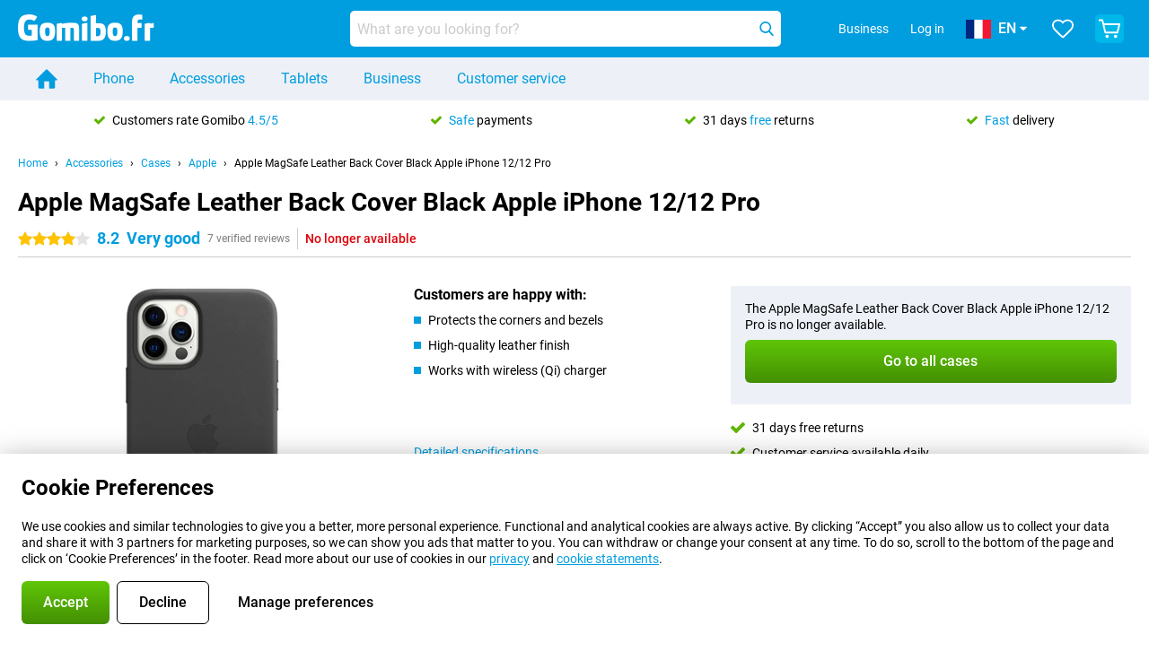

--- FILE ---
content_type: text/html; charset=UTF-8
request_url: https://www.gomibo.fr/en/accessory-detail/apple-magsafe-leather-back-cover-black-apple-iphone-12-12-pro
body_size: 27688
content:
<!DOCTYPE html>

<html lang="en-FR" data-lang="en">
	<head>
		
						<title data-react-helmet="true">Apple MagSafe Leather Back Cover Black Apple iPhone 12/12 Pro - Gomibo.fr</title>

			
				<meta http-equiv="Content-Type" content="text/html; charset=UTF-8" data-react-helmet="true">
				<meta http-equiv="X-UA-Compatible" content="IE=edge" data-react-helmet="true">

				<meta name="author" content="Gomibo.fr" data-react-helmet="true">
				<meta name="copyright" content="&copy; Gomibo.fr" data-react-helmet="true">
				<meta name="viewport" content="width=device-width, initial-scale=1" data-react-helmet="true">
				<meta name="format-detection" content="telephone=no" data-react-helmet="true">

				<meta name="google-site-verification" content="TvBeIyAFVVs_hVEQKqVUUEVnS6z23d06wqhdX3KgngM" data-react-helmet="true">

				<meta name="description" content="View everything about the Apple MagSafe Leather Back Cover Black Apple iPhone 12/12 Pro here: images, features, prices ✓ Order before 19:00 for next-day delivery ✓ Up to 31 days free returns" data-react-helmet="true">
				<meta name="robots" content="index,follow" data-react-helmet="true">
				<link rel="canonical" href="https://www.gomibo.fr/en/accessory-detail/apple-magsafe-leather-back-cover-black-apple-iphone-12-12-pro" data-react-helmet="true">
			
			
					<link data-react-helmet="true" rel="alternate" href="https://www.belsimpel.nl/accessoire-detail/apple-magsafe-leren-back-cover-zwart-apple-iphone-12-12-pro" hreflang="nl-nl">
					<link data-react-helmet="true" rel="alternate" href="https://www.gomibo.de/zubehoer-detail/apple-magsafe-leder-back-cover-schwarz-apple-iphone-12-12-pro" hreflang="de-de">
					<link data-react-helmet="true" rel="alternate" href="https://www.gomibo.at/zubehoer-detail/apple-magsafe-leder-back-cover-schwarz-apple-iphone-12-12-pro" hreflang="de-at">
					<link data-react-helmet="true" rel="alternate" href="https://www.gomibo.ie/accessory-detail/apple-magsafe-leather-back-cover-black-apple-iphone-12-12-pro" hreflang="en-ie">
					<link data-react-helmet="true" rel="alternate" href="https://www.gomibo.be/nl/accessoire-detail/apple-magsafe-leren-back-cover-zwart-apple-iphone-12-12-pro" hreflang="nl-be">
					<link data-react-helmet="true" rel="alternate" href="https://www.gomibo.be/fr/accessoire-detail/apple-magsafe-cuir-back-cover-noir-apple-iphone-12-12-pro" hreflang="fr-be">
					<link data-react-helmet="true" rel="alternate" href="https://www.gomibo.co.uk/accessory-detail/apple-magsafe-leather-back-cover-black-apple-iphone-12-12-pro" hreflang="en-gb">
					<link data-react-helmet="true" rel="alternate" href="https://www.gomibo.se/en/accessory-detail/apple-magsafe-leather-back-cover-black-apple-iphone-12-12-pro" hreflang="en-se">
					<link data-react-helmet="true" rel="alternate" href="https://www.gomibo.se/tillbehor-detaljer/apple-magsafe-lader-back-cover-svart-apple-iphone-12-12-pro" hreflang="sv-se">
					<link data-react-helmet="true" rel="alternate" href="https://www.gomibo.ch/de/zubehoer-detail/apple-magsafe-leder-back-cover-schwarz-apple-iphone-12-12-pro" hreflang="de-ch">
					<link data-react-helmet="true" rel="alternate" href="https://www.gomibo.ch/en/accessory-detail/apple-magsafe-leather-back-cover-black-apple-iphone-12-12-pro" hreflang="en-ch">
					<link data-react-helmet="true" rel="alternate" href="https://www.gomibo.ch/it/accessorio-dettaglio/apple-magsafe-pelle-back-cover-nero-apple-iphone-12-12-pro" hreflang="it-ch">
					<link data-react-helmet="true" rel="alternate" href="https://www.gomibo.ch/fr/accessoire-detail/apple-magsafe-cuir-back-cover-noir-apple-iphone-12-12-pro" hreflang="fr-ch">
					<link data-react-helmet="true" rel="alternate" href="https://www.gomibo.fi/en/accessory-detail/apple-magsafe-leather-back-cover-black-apple-iphone-12-12-pro" hreflang="en-fi">
					<link data-react-helmet="true" rel="alternate" href="https://www.gomibo.fi/lisavarusteiden-tiedot/apple-magsafe-nahka-back-cover-musta-apple-iphone-12-12-pro" hreflang="fi-fi">
					<link data-react-helmet="true" rel="alternate" href="https://www.gomibo.pl/en/accessory-detail/apple-magsafe-leather-back-cover-black-apple-iphone-12-12-pro" hreflang="en-pl">
					<link data-react-helmet="true" rel="alternate" href="https://www.gomibo.pl/szczegoly-akcesoriow/apple-magsafe-back-cover-skorzane-czarne-apple-iphone-12-12-pro" hreflang="pl-pl">
					<link data-react-helmet="true" rel="alternate" href="https://www.gomibo.it/en/accessory-detail/apple-magsafe-leather-back-cover-black-apple-iphone-12-12-pro" hreflang="en-it">
					<link data-react-helmet="true" rel="alternate" href="https://www.gomibo.it/accessorio-dettaglio/apple-magsafe-pelle-back-cover-nero-apple-iphone-12-12-pro" hreflang="it-it">
					<link data-react-helmet="true" rel="alternate" href="https://www.gomibo.es/en/accessory-detail/apple-magsafe-leather-back-cover-black-apple-iphone-12-12-pro" hreflang="en-es">
					<link data-react-helmet="true" rel="alternate" href="https://www.gomibo.es/accesorio-detalles/apple-magsafe-back-cover-de-piel-negro-apple-iphone-12-12-pro" hreflang="es-es">
					<link data-react-helmet="true" rel="alternate" href="https://www.gomibo.cz/en/accessory-detail/apple-magsafe-leather-back-cover-black-apple-iphone-12-12-pro" hreflang="en-cz">
					<link data-react-helmet="true" rel="alternate" href="https://www.gomibo.cz/prislusenstvi-podrobnosti/apple-magsafe-kozene-back-cover-cerne-apple-iphone-12-12-pro" hreflang="cs-cz">
					<link data-react-helmet="true" rel="alternate" href="https://www.gomibo.no/en/accessory-detail/apple-magsafe-leather-back-cover-black-apple-iphone-12-12-pro" hreflang="en-no">
					<link data-react-helmet="true" rel="alternate" href="https://www.gomibo.no/tilbehor-detailjer/apple-magsafe-leather-back-cover-svart-apple-iphone-12-12-pro" hreflang="no-no">
					<link data-react-helmet="true" rel="alternate" href="https://www.gomibo.fr/en/accessory-detail/apple-magsafe-leather-back-cover-black-apple-iphone-12-12-pro" hreflang="en-fr">
					<link data-react-helmet="true" rel="alternate" href="https://www.gomibo.fr/accessoire-detail/apple-magsafe-cuir-back-cover-noir-apple-iphone-12-12-pro" hreflang="fr-fr">
					<link data-react-helmet="true" rel="alternate" href="https://www.gomibo.dk/en/accessory-detail/apple-magsafe-leather-back-cover-black-apple-iphone-12-12-pro" hreflang="en-dk">
					<link data-react-helmet="true" rel="alternate" href="https://www.gomibo.dk/tilbehor-detaljer/apple-magsafe-laeder-back-cover-sort-apple-iphone-12-12-pro" hreflang="da-dk">
					<link data-react-helmet="true" rel="alternate" href="https://www.gomibo.gr/en/accessory-detail/apple-magsafe-leather-back-cover-black-apple-iphone-12-12-pro" hreflang="en-gr">
					<link data-react-helmet="true" rel="alternate" href="https://www.gomibo.hr/en/accessory-detail/apple-magsafe-leather-back-cover-black-apple-iphone-12-12-pro" hreflang="en-hr">
					<link data-react-helmet="true" rel="alternate" href="https://www.gomibo.cy/en/accessory-detail/apple-magsafe-leather-back-cover-black-apple-iphone-12-12-pro" hreflang="en-cy">
					<link data-react-helmet="true" rel="alternate" href="https://www.gomibo.ee/en/accessory-detail/apple-magsafe-leather-back-cover-black-apple-iphone-12-12-pro" hreflang="en-ee">
					<link data-react-helmet="true" rel="alternate" href="https://www.gomibo.hu/en/accessory-detail/apple-magsafe-leather-back-cover-black-apple-iphone-12-12-pro" hreflang="en-hu">
					<link data-react-helmet="true" rel="alternate" href="https://www.gomibo.lu/en/accessory-detail/apple-magsafe-leather-back-cover-black-apple-iphone-12-12-pro" hreflang="en-lu">
					<link data-react-helmet="true" rel="alternate" href="https://www.gomibo.lv/en/accessory-detail/apple-magsafe-leather-back-cover-black-apple-iphone-12-12-pro" hreflang="en-lv">
					<link data-react-helmet="true" rel="alternate" href="https://www.gomibo.lt/en/accessory-detail/apple-magsafe-leather-back-cover-black-apple-iphone-12-12-pro" hreflang="en-lt">
					<link data-react-helmet="true" rel="alternate" href="https://www.gomibo.mt/en/accessory-detail/apple-magsafe-leather-back-cover-black-apple-iphone-12-12-pro" hreflang="en-mt">
					<link data-react-helmet="true" rel="alternate" href="https://www.gomibo.pt/en/accessory-detail/apple-magsafe-leather-back-cover-black-apple-iphone-12-12-pro" hreflang="en-pt">
					<link data-react-helmet="true" rel="alternate" href="https://www.gomibo.pt/detalhe-acessorios/apple-magsafe-back-cover-couro-preto-apple-iphone-12-12-pro" hreflang="pt-pt">
					<link data-react-helmet="true" rel="alternate" href="https://www.gomibo.ro/en/accessory-detail/apple-magsafe-leather-back-cover-black-apple-iphone-12-12-pro" hreflang="en-ro">
					<link data-react-helmet="true" rel="alternate" href="https://www.gomibo.sk/en/accessory-detail/apple-magsafe-leather-back-cover-black-apple-iphone-12-12-pro" hreflang="en-sk">
					<link data-react-helmet="true" rel="alternate" href="https://www.gomibo.si/en/accessory-detail/apple-magsafe-leather-back-cover-black-apple-iphone-12-12-pro" hreflang="en-si">
			

			
									<link
						rel="preconnect"
						href="//bsimg.nl"
												data-react-helmet="true"
					>
									<link
						rel="preconnect"
						href="//www.google-analytics.com"
												data-react-helmet="true"
					>
									<link
						rel="preconnect"
						href="//www.googletagmanager.com"
												data-react-helmet="true"
					>
									<link
						rel="preconnect"
						href="//googleads.g.doubleclick.net"
													crossorigin
												data-react-helmet="true"
					>
									<link
						rel="preconnect"
						href="//connect.facebook.net"
													crossorigin
												data-react-helmet="true"
					>
									<link
						rel="preconnect"
						href="//www.facebook.com"
													crossorigin
												data-react-helmet="true"
					>
									<link
						rel="preconnect"
						href="//s3-eu-west-1.amazonaws.com"
													crossorigin
												data-react-helmet="true"
					>
				
									<link href="https://www.googletagmanager.com/gtag/js?id=G-M00QZV6SD3" rel="preload" as="script">
				
									<script>
						(function(w, d, s, l, i, z) {
							w[l] = w[l] || [];
							w[l].push({
								'gtm.start': new Date().getTime(),
								event: 'gtm.js'
							});
							var f = d.getElementsByTagName(s)[0],
								j = d.createElement(s),
								dl = l != 'dataLayer' ? '&l=' + l : '';
							j.async = true;
							j.src = z + '/aabcona/gtm.js?id=' + i + dl;
							f.parentNode.insertBefore(j, f);
						})(window, document, 'script', 'dataLayer', 'GTM-5PX3C87F', 'https://www.gomibo.fr');
					</script>
							

			
			
				<meta name="theme-color" content="#009ddf" data-react-helmet="true"> 				<link rel="icon" type="image/png" href="https://bsimg.nl/assets/img/shared/branding/gomibo_fr/favicon/favicon-96x96.png" sizes="96x96" data-react-helmet="true" />
				<link rel="icon" type="image/svg+xml" href="https://bsimg.nl/assets/img/shared/branding/gomibo_fr/favicon/favicon.svg" data-react-helmet="true" />
				<link rel="shortcut icon" href="https://bsimg.nl/assets/img/shared/branding/gomibo_fr/favicon/favicon.ico" data-react-helmet="true" />
				<link rel="apple-touch-icon" sizes="180x180" href="https://bsimg.nl/assets/img/shared/branding/gomibo_fr/favicon/apple-touch-icon.png" data-react-helmet="true" />
			

			
							

			
				<meta name="twitter:card" content="summary_large_image" data-react-helmet="true">
									<meta name="twitter:site" content="@gomibo" data-react-helmet="true">
							

			
				<meta property="og:locale" content="en_FR" data-react-helmet="true">
				<meta property="og:type" content="website" data-react-helmet="true">
				<meta property="og:site_name" content="Gomibo.fr" data-react-helmet="true">
				
					<meta property="og:url" content="https://www.gomibo.fr/en/accessory-detail/apple-magsafe-leather-back-cover-black-apple-iphone-12-12-pro" data-react-helmet="true">
					<meta property="og:title" content="Apple MagSafe Leather Back Cover Black Apple iPhone 12/12 Pro" data-react-helmet="true">
					<meta property="og:description" content="Bekijk hier alles over de Apple MagSafe Leather Back Cover Black Apple iPhone 12/12 Pro: afbeeldingen, specificaties, prijzen. Bestel &#039;m, snel en voordelig bij Gomibo.fr!" data-react-helmet="true">
				
				
					<meta property="og:image" content="https://bsimg.nl/images/apple-magsafe-leren-back-cover-zwart-apple-iphone-12-12-pro_1.jpg/LyPc_YcnQDmmX8lRQMkLYy1657k%3D/fit-in/0x0/filters%3Aupscale%28%29" data-react-helmet="true">
					<meta property="og:image:secure_url" content="https://bsimg.nl/images/apple-magsafe-leren-back-cover-zwart-apple-iphone-12-12-pro_1.jpg/LyPc_YcnQDmmX8lRQMkLYy1657k%3D/fit-in/0x0/filters%3Aupscale%28%29" data-react-helmet="true">
					
						<meta property="og:image:width" content="325" data-react-helmet="true">
					
					
						<meta property="og:image:height" content="505" data-react-helmet="true">
					
				
			

			
			<script id="head_breadcrumbs" type="application/ld+json" data-react-helmet="true">
				{
    "@context": "https://schema.org",
    "@type": "BreadcrumbList",
    "itemListElement": [
        {
            "@type": "ListItem",
            "position": 1,
            "item": {
                "@id": "https://www.gomibo.fr/en/",
                "name": "Home"
            }
        },
        {
            "@type": "ListItem",
            "position": 2,
            "item": {
                "@id": "https://www.gomibo.fr/en/accessories",
                "name": "Accessories"
            }
        },
        {
            "@type": "ListItem",
            "position": 3,
            "item": {
                "@id": "https://www.gomibo.fr/en/cases",
                "name": "Cases"
            }
        },
        {
            "@type": "ListItem",
            "position": 4,
            "item": {
                "@id": "https://www.gomibo.fr/en/cases/apple",
                "name": "Apple"
            }
        },
        {
            "@type": "ListItem",
            "position": 5,
            "item": {
                "@id": "https://www.gomibo.fr/en/accessory-detail/apple-magsafe-leather-back-cover-black-apple-iphone-12-12-pro",
                "name": "Apple MagSafe Leather Back Cover Black Apple iPhone 12/12 Pro"
            }
        }
    ]
}
			</script>
		

			
			<script id="head_schema" type="application/ld+json" data-react-helmet="true">
				{
    "@context": "https://schema.org",
    "@type": "Product",
    "name": "Apple MagSafe Leather Back Cover Black Apple iPhone 12/12 Pro",
    "image": [
        "https://bsimg.nl/images/apple-magsafe-leren-back-cover-zwart-apple-iphone-12-12-pro_1.jpg/LyPc_YcnQDmmX8lRQMkLYy1657k%3D/fit-in/0x0/filters%3Aupscale%28%29"
    ],
    "url": "https://www.gomibo.fr/en/accessory-detail/apple-magsafe-leather-back-cover-black-apple-iphone-12-12-pro",
    "description": "About the Apple MagSafe Leather Back Cover Black Apple iPhone 12/12 Pro: specifications, reviews, contracts, news, tips & tricks, frequently asked questions, accessories and order the product!",
    "gtin12": "194252168332",
    "sku": "MHKG3ZM/A",
    "brand": {
        "@type": "Thing",
        "name": "Apple"
    },
    "aggregateRating": {
        "@type": "AggregateRating",
        "ratingValue": 8.1999999999999993,
        "reviewCount": 7,
        "bestRating": 10,
        "worstRating": 0
    },
    "offers": {
        "@type": "Offer",
        "priceCurrency": "EUR",
        "price": "90.95",
        "url": "https://www.gomibo.fr/en/accessory-detail/apple-magsafe-leather-back-cover-black-apple-iphone-12-12-pro",
        "itemCondition": "https://schema.org/NewCondition",
        "availability": "https://schema.org/Discontinued",
        "seller": {
            "@type": "Organization",
            "name": "Gomibo.fr",
            "url": "https://www.gomibo.fr",
            "logo": "https://bsimg.nl/assets/img/shared/branding/gomibo_fr/social/share_logo.png",
            "email": "info@gomibo.fr",
            "telephone": "+33805983660"
        }
    }
}
			</script>
		

							<script>
					try {
						if (!/^(?!Windows).*Linux.*Android [0-9]+[0-9.]*/i.test(navigator.userAgent)) {
							var document_head = document.getElementsByTagName('head')[0];
							var fonts_css_link = document.createElement('link');
							fonts_css_link.rel = 'stylesheet';
							fonts_css_link.type = 'text/css';
							fonts_css_link.media = 'screen';
														fonts_css_link.href = "/assets/css/responsive/gomibo/fonts.css?57619e445f74a8f4813f54ec89280902";
							document_head.appendChild(fonts_css_link);
						}
					} catch (err) {
											}
				</script>
			
						<script type="module" src="/assets/react/vendor.js?719b26a265f96ecdf9d0"></script>
			<script type="module" src="/assets/react/commons.js?3087ca1da660f7a1035e"></script>
			<script type="module" src="/assets/react/app.js?9d49039d959776a53958"></script>
			<script type="module" src="/assets/react/header.js?9a1d199f0597956cd86e"></script>
			
	<script type="module" src="/assets/react/productdetail.js?f37788114d09298347c0"></script>
	<link rel="preload" as="image" href="https://bsimg.nl/assets/img/shared/branding/gomibo_fr/logo/site_header.png">
			<link rel="preload" as="image" href="https://bsimg.nl/images/apple-magsafe-leren-back-cover-zwart-apple-iphone-12-12-pro_1.jpg/mWYylgYTiMvrQzyzi4kBqW8sztY%3D/fit-in/365x365/filters%3Aformat%28png%29%3Aupscale%28%29" imagesrcset="https://bsimg.nl/images/apple-magsafe-leren-back-cover-zwart-apple-iphone-12-12-pro_1.jpg/BdGmdDE00LE69iltAMl1cilBVHI%3D/fit-in/365x365/filters%3Aformat%28webp%29%3Aupscale%28%29 365w,https://bsimg.nl/images/apple-magsafe-leren-back-cover-zwart-apple-iphone-12-12-pro_1.jpg/XM4iyGHcMV8BwgrXlIQJycNpJOY%3D/fit-in/730x730/filters%3Aformat%28webp%29%3Aupscale%28%29 730w,https://bsimg.nl/images/apple-magsafe-leren-back-cover-zwart-apple-iphone-12-12-pro_1.jpg/Xn4pBDPJpWMpUmx4BZz94Y5-n9Q%3D/fit-in/1095x1095/filters%3Aformat%28webp%29%3Aupscale%28%29 1095w" imagesizes="100vw">
	

						
						

    	<script data-name="windowVariable">window.allowSentry = "true"</script>
	<script data-name="windowVariable">window.deployedGitSha = "7fda8d5e3e125e32c1cd5162ac8aa8d7eb22cd80"</script>
	<script data-name="windowVariable">window.sentryDsn = "https://748af9a1ce5f480290c68043c76a1ea2@sentry.belsimpel.nl/11"</script>
	<script data-name="windowVariable">window.staggeredVariations = "null"</script>



                        	<script data-name="windowVariable">window.translations = "[{\"en\":{\"\":\"\",\"%number_of_reviews% verified review\":[\"{count, plural,\",\"one {%number_of_reviews% verified review}\",\"other {%number_of_reviews% verified reviews}\",\"}\"],\"%number_of_stars% star\":[\"{count, plural,\",\"one {%number_of_stars% star}\",\"other {%number_of_stars% stars}\",\"}\"],\"(This review is) about [provider name]\\u0004about %provider_name%\":\"about %provider_name%\",\"(This review is) about the [variant name]\\u0004about the %variant_name%\":\"about the %variant_name%\",\"(excl. VAT)\":\"(excl. VAT)\",\"(provider dependent)\":\"(provider dependent)\",\"9701 DA\":\"9701 DA\",\"Add %product_name% to your shopping cart\":\"Add %product_name% to your shopping cart\",\"All news articles\":\"All news articles\",\"All pros & cons\":\"All pros & cons\",\"All reviews\":\"All reviews\",\"Buy a SIM Free %product_group_name%? The options:\":\"Buy a SIM Free %product_group_name%? The options:\",\"Buy the %product_group_name%? The options:\":\"Buy the %product_group_name%? The options:\",\"Capacity\":\"Capacity\",\"Capacity:\":\"Capacity:\",\"Change address\":\"Change address\",\"Check postal code\":\"Check postal code\",\"Choose your provider...\":\"Choose your provider...\",\"Colour\":\"Colour\",\"Colour and capacity\":\"Colour and capacity\",\"Colour and capacity:\":\"Colour and capacity:\",\"Colour:\":\"Colour:\",\"Complete description\":\"Complete description\",\"Con\":\"Con\",\"Condition:\":\"Condition:\",\"Confirm\":\"Confirm\",\"Delivery time\":\"Delivery time\",\"Detailed specifications\":\"Detailed specifications\",\"Device upfront\":\"Device upfront\",\"Enter your email address\":\"Enter your email address\",\"Estimated retail price\":\"Estimated retail price\",\"Everything about %provider% and your contract\":\"Everything about %provider% and your contract\",\"Everything about the %product_group_name%\":\"Everything about the %product_group_name%\",\"Excl. VAT\":\"Excl. VAT\",\"Go straight to:\":\"Go straight to:\",\"Hide compatible products\":\"Hide compatible products\",\"House number\":\"House number\",\"House number:\":\"House number:\",\"How are our reviews created?\":\"How are our reviews created?\",\"I recommend this product\":\"I recommend this product\",\"Icon %name%\":\"Icon %name%\",\"In stock\":\"In stock\",\"In stock:\":\"In stock:\",\"Incl. VAT\":\"Incl. VAT\",\"Information\":\"Information\",\"Keep me updated\":\"Keep me updated\",\"Language:\":\"Language:\",\"Loading...\":\"Loading...\",\"More information\":\"More information\",\"More videos\":\"More videos\",\"News article contains a video\":\"News article contains a video\",\"No reviews yet\":\"No reviews yet\",\"Not in stock\":\"Not in stock\",\"Not in stock %clr_grey_dark%%plain%at this store %with_provider% %end_plain%%end_clr_grey_dark%\":\"Not in stock %clr_grey_dark%%plain%at this store %with_provider% %end_plain%%end_clr_grey_dark%\",\"Not in stock %clr_grey_dark%%plain%at this store%end_plain%%end_clr_grey_dark%\":\"Not in stock %clr_grey_dark%%plain%at this store%end_plain%%end_clr_grey_dark%\",\"Order\":\"Order\",\"Play video\":\"Play video\",\"Postal code\":\"Postal code\",\"Postal code:\":\"Postal code:\",\"Price\":\"Price\",\"Pro\":\"Pro\",\"Provider-dependent delivery time\":\"Provider-dependent delivery time\",\"Rate this review with a \'thumbs down\'\":\"Rate this review with a \'thumbs down\'\",\"Rate this review with a \'thumbs up\'\":\"Rate this review with a \'thumbs up\'\",\"Repairability index\":\"Repairability index\",\"Retail price\":\"Retail price\",\"Scroll down for more information\":\"Scroll down for more information\",\"See terms and conditions for special offers\":\"See terms and conditions for special offers\",\"Select your bundle:\":\"Select your bundle:\",\"Show all compatible products (%amount%)\":\"Show all compatible products (%amount%)\",\"Something went wrong while saving your rating. Please try again in a few minutes.\":\"Something went wrong while saving your rating. Please try again in a few minutes.\",\"Sort by:\":\"Sort by:\",\"Special Offer:\":\"Special Offer:\",\"Storage\":\"Storage\",\"Store availability\":\"Store availability\",\"Store:\":[\"{count, plural,\",\"one {Store:}\",\"other {Stores:}\",\"}\"],\"Suffix\":\"Suffix\",\"The %product_name% is compatible to use in combination with the following phones and tablets.\":\"The %product_name% is compatible to use in combination with the following phones and tablets.\",\"The benefits of ordering at %domain_name%\":\"The benefits of ordering at %domain_name%\",\"Tip!\":\"Tip!\",\"Video\":\"Video\",\"Video:\":\"Video:\",\"View all outlets\":\"View all outlets\",\"View frequencies\":\"View frequencies\",\"You cannot re-rate this review\":\"You cannot re-rate this review\",\"Your email address\":\"Your email address\",\"a\":\"a\",\"excl. VAT\":\"excl. VAT\",\"from:\":\"from:\"}},{\"en\":{\"\":\"\",\"%bold%Please note!%end_bold% Certain products have been removed from your favourites list because they are no longer available or the bundle has changed.\":\"%bold%Please note!%end_bold% Certain products have been removed from your favourites list because they are no longer available or the bundle has changed.\",\"%contract_duration_in_months% month\":[\"{count, plural,\",\"one {%contract_duration_in_months% month}\",\"other {%contract_duration_in_months% months}\",\"}\"],\"%credit% prepaid credit\":\"%credit% prepaid credit\",\"%number% options selected\":\"%number% options selected\",\"%number_of_items% item\":[\"{count, plural,\",\"one {%number_of_items% item}\",\"other {%number_of_items% items}\",\"}\"],\"%number_of_orders% pending order\":[\"{count, plural,\",\"one {%number_of_orders% pending order}\",\"other {%number_of_orders% pending orders}\",\"}\"],\"%number_of_reviews% review\":[\"{count, plural,\",\"one {%number_of_reviews% review}\",\"other {%number_of_reviews% reviews}\",\"}\"],\"%number_of_reviews% verified review\":[\"{count, plural,\",\"one {%number_of_reviews% verified review}\",\"other {%number_of_reviews% verified reviews}\",\"}\"],\"%number_of_stars% star\":[\"{count, plural,\",\"one {%number_of_stars% star}\",\"other {%number_of_stars% stars}\",\"}\"],\"%provider_name% Data Only contract\":\"%provider_name% Data Only contract\",\"%provider_name% Data Only upgrade\":\"%provider_name% Data Only upgrade\",\"%provider_name% Sim Only contract\":\"%provider_name% Sim Only contract\",\"%provider_name% Sim Only contract - Young\":\"%provider_name% Sim Only contract - Young\",\"%provider_name% Sim Only upgrade\":\"%provider_name% Sim Only upgrade\",\"%provider_name% Sim Only upgrade - Young\":\"%provider_name% Sim Only upgrade - Young\",\"%provider_name% contract\":\"%provider_name% contract\",\"%provider_name% contract - Young\":\"%provider_name% contract - Young\",\"%provider_name% upgrade\":\"%provider_name% upgrade\",\"%provider_name% upgrade - Young\":\"%provider_name% upgrade - Young\",\"(excl. VAT):\":\"(excl. VAT):\",\"1 year\":\"1 year\",\"2 year\":\"2 year\",\"3-in-1 SIM card\":\"3-in-1 SIM card\",\"A letter with a simple step-by-step plan is included with the delivered SIM card. We will transfer your own phone number to your new SIM card on the same day that you perform these steps.\":\"A letter with a simple step-by-step plan is included with the delivered SIM card. We will transfer your own phone number to your new SIM card on the same day that you perform these steps.\",\"A verification token has been sent to your email address. Fill in this verification token to log in.\":\"A verification token has been sent to your email address. Fill in this verification token to log in.\",\"Accessories made for the %device_name% - Recommended by our experts\":\"Accessories made for the %device_name% - Recommended by our experts\",\"Add %product_name% to your shopping cart\":\"Add %product_name% to your shopping cart\",\"Add products to your favourites by clicking on \":\"Add products to your favourites by clicking on \",\"Add to your favourites\":\"Add to your favourites\",\"Added\":\"Added\",\"Added to your shopping cart\":\"Added to your shopping cart\",\"After %amount% month:\":[\"{count, plural,\",\"one {After %amount% month:}\",\"other {After %amount% months:}\",\"}\"],\"All options\":\"All options\",\"Already have an account?\":\"Already have an account?\",\"Amount\":\"Amount\",\"Amount:\":\"Amount:\",\"Are you staying with the same provider?\":\"Are you staying with the same provider?\",\"As the name suggests, you\'ll receive 3 sizes in 1.\":\"As the name suggests, you\'ll receive 3 sizes in 1.\",\"At home or at work:\":\"At home or at work:\",\"At home, at work, or via PostNL pick-up point:\":\"At home, at work, or via PostNL pick-up point:\",\"Business\":\"Business\",\"By entering your details, you agree to our privacy statement.\":\"By entering your details, you agree to our privacy statement.\",\"Cable connection\":\"Cable connection\",\"Can you transfer %number%?\":\"Can you transfer %number%?\",\"Change shopping cart\":\"Change shopping cart\",\"Check now\":\"Check now\",\"Check other data\":\"Check other data\",\"Check with %current_provider% if you can already take or renew %phone_number% and see your personal discount\":\"Check with %current_provider% if you can already take or renew %phone_number% and see your personal discount\",\"Check with %current_provider% whether you can already upgrade or transfer %phone_number%:\":\"Check with %current_provider% whether you can already upgrade or transfer %phone_number%:\",\"Choose your bundle\":\"Choose your bundle\",\"Choose your provider...\":\"Choose your provider...\",\"Choose your upgrade\":\"Choose your upgrade\",\"Clear entered value\":\"Clear entered value\",\"Click on the link in the email to activate your account.\":\"Click on the link in the email to activate your account.\",\"Click on the link in the email to reset your password.\":\"Click on the link in the email to reset your password.\",\"Close\":\"Close\",\"Close this message\":\"Close this message\",\"Compact version\\u0004Add to cart\":\"Add to cart\",\"Confirm\":\"Confirm\",\"Confirm that this is you\":\"Confirm that this is you\",\"Continue\":\"Continue\",\"Continue shopping\":\"Continue shopping\",\"Contract:\":\"Contract:\",\"Copper connection\":\"Copper connection\",\"Create a new password for\":\"Create a new password for\",\"Create account\":\"Create account\",\"Create password\":\"Create password\",\"Credit after registration at the provider.\":\"Credit after registration at the provider.\",\"DSL connection\":\"DSL connection\",\"Date of birth\":\"Date of birth\",\"Delete\":\"Delete\",\"Detailed information\":\"Detailed information\",\"Device payment:\":\"Device payment:\",\"Device upfront\":\"Device upfront\",\"Didn\'t receive an email? Please check your spam folder, or request the verification email again by\":\"Didn\'t receive an email? Please check your spam folder, or request the verification email again by\",\"Didn\'t receive an email? Please check your spam folder, or request the verification email again in %time% seconds.\":\"Didn\'t receive an email? Please check your spam folder, or request the verification email again in %time% seconds.\",\"Do you get a loyalty discount?\":\"Do you get a loyalty discount?\",\"Do you keep getting this message? Please try again in a couple of minutes.\":\"Do you keep getting this message? Please try again in a couple of minutes.\",\"Do you want to save your favourites and be able to view them again at a later time?\":\"Do you want to save your favourites and be able to view them again at a later time?\",\"Don\'t have an account yet?\":\"Don\'t have an account yet?\",\"Don\'t lose sight of your favourites!\":\"Don\'t lose sight of your favourites!\",\"Don\'t worry - free 31-day return period\":\"Don\'t worry - free 31-day return period\",\"Done in 2 minutes.\":\"Done in 2 minutes.\",\"Email address\":\"Email address\",\"Enter your current phone number\":\"Enter your current phone number\",\"Enter your email address so we can send you an email to activate your account.\":\"Enter your email address so we can send you an email to activate your account.\",\"Enter your email address so we can send you an email to reset your password.\":\"Enter your email address so we can send you an email to reset your password.\",\"Excl. VAT\":\"Excl. VAT\",\"Expected delivery time:\":\"Expected delivery time:\",\"External shop reviews\":\"External shop reviews\",\"Featured deal!\":\"Featured deal!\",\"Fiber connection\":\"Fiber connection\",\"Find and select your model\":\"Find and select your model\",\"First month from %old_price% per month now only:\":[\"{count, plural,\",\"one {First month from %old_price% per month now only:}\",\"other {First %discount_period% months from %old_price% per month now only:}\",\"}\"],\"First month:\":[\"{count, plural,\",\"one {First month:}\",\"other {First %amount% months:}\",\"}\"],\"For questions or persisting problems, you can always reach us via\":\"For questions or persisting problems, you can always reach us via\",\"For your %provider% contract\":\"For your %provider% contract\",\"Forgot your password?\":\"Forgot your password?\",\"Free insurance against misuse\":\"Free insurance against misuse\",\"From the moment that your number is transferred to %provider_name%, your old contract will be cancelled.\":\"From the moment that your number is transferred to %provider_name%, your old contract will be cancelled.\",\"From the moment that your number is transferred, your old contract will be cancelled.\":\"From the moment that your number is transferred, your old contract will be cancelled.\",\"Get a loyalty discount! Which products are already registered to your address?\":\"Get a loyalty discount! Which products are already registered to your address?\",\"Hide\":\"Hide\",\"House number\":\"House number\",\"Imperative\\u0004Log in\":\"Log in\",\"Imperative\\u0004create an account.\":\"create an account.\",\"In order to qualify for the loyalty discount of %selector%, you need more %provider% products.\":\"In order to qualify for the loyalty discount of %selector%, you need more %provider% products.\",\"In stock\":\"In stock\",\"In the meantime, you\'ll be able to use your old SIM card.\":\"In the meantime, you\'ll be able to use your old SIM card.\",\"Incl. VAT\":\"Incl. VAT\",\"Invalid address.\":\"Invalid address.\",\"Invalid date of birth.\":\"Invalid date of birth.\",\"It doesn\'t matter which provider you\'ve chosen.\":\"It doesn\'t matter which provider you\'ve chosen.\",\"Leave blank to view all results\":\"Leave blank to view all results\",\"Less options\":\"Less options\",\"Loading...\":\"Loading...\",\"Log in\":\"Log in\",\"Log in to %brand_name%\":\"Log in to %brand_name%\",\"Log in with your order number\":\"Log in with your order number\",\"Login\":\"Login\",\"Long per month\\u0004Total per month:\":\"Total per month:\",\"Medium\":\"Medium\",\"Micro SIM card\":\"Micro SIM card\",\"Mini SIM card\":\"Mini SIM card\",\"Minimum 8 characters\":\"Minimum 8 characters\",\"Minimum age of contracts is 18 years. Is the contract in the name of your parent(s)? Fill in the details that are known to the provider.\":\"Minimum age of contracts is 18 years. Is the contract in the name of your parent(s)? Fill in the details that are known to the provider.\",\"Monthly terminable\":\"Monthly terminable\",\"More information\":\"More information\",\"Most new smartphones use this type of SIM card.\":\"Most new smartphones use this type of SIM card.\",\"Nano SIM card\":\"Nano SIM card\",\"New contract\":\"New contract\",\"New:\":\"New:\",\"Next\":\"Next\",\"No connection charge and done in 2 minutes.\":\"No connection charge and done in 2 minutes.\",\"No double charges\":\"No double charges\",\"No email address has been entered.\":\"No email address has been entered.\",\"No results found\":\"No results found\",\"No results found.\":\"No results found.\",\"No reviews yet\":\"No reviews yet\",\"Not in stock\":\"Not in stock\",\"Number Transfer Guarantee\":\"Number Transfer Guarantee\",\"Number of items:\":\"Number of items:\",\"On the number transfer date, your number will be transferred to your new SIM card.\":\"On the number transfer date, your number will be transferred to your new SIM card.\",\"One-off %provider% connection charge, charged on the first invoice:\":\"One-off %provider% connection charge, charged on the first invoice:\",\"Oops, an error occurred!\":\"Oops, an error occurred!\",\"Order\":\"Order\",\"Order now\":\"Order now\",\"Order number\":\"Order number\",\"Order number:\":\"Order number:\",\"Outlet devices\":\"Outlet devices\",\"Outlet from %span%%price%%end_span%\":\"Outlet from %span%%price%%end_span%\",\"Password\":\"Password\",\"Password for %brand_name%\":\"Password for %brand_name%\",\"Per MB:\":\"Per MB:\",\"Per min: %cost% (to landline)\":\"Per min: %cost% (to landline)\",\"Per min: %cost% (to mobile phone)\":\"Per min: %cost% (to mobile phone)\",\"Per text:\":\"Per text:\",\"Pick up in a %brand_name% store: free of charge\":\"Pick up in a %brand_name% store: free of charge\",\"Postal code\":\"Postal code\",\"Pre-order\":\"Pre-order\",\"Previous\":\"Previous\",\"Price\":\"Price\",\"Price details:\":\"Price details:\",\"Price prepaid SIM card:\":\"Price prepaid SIM card:\",\"Price replacement SIM card:\":\"Price replacement SIM card:\",\"Proceed to checkout\":\"Proceed to checkout\",\"Ready\":\"Ready\",\"Receive your new phone tomorrow.\":\"Receive your new phone tomorrow.\",\"Register\":\"Register\",\"Register at %brand_name%\":\"Register at %brand_name%\",\"Remove from your favourites\":\"Remove from your favourites\",\"Resend activation link\":\"Resend activation link\",\"SIM card type:\":\"SIM card type:\",\"SIM card with %credit% prepaid credit\":\"SIM card with %credit% prepaid credit\",\"Save money with Sim Only or choose a new device.\":\"Save money with Sim Only or choose a new device.\",\"Seamless transfer\":\"Seamless transfer\",\"Search\":\"Search\",\"Select the products that are already active on your address, besides your current phone subscription, and immediately check out the extra benefits you\'ll receive.\":\"Select the products that are already active on your address, besides your current phone subscription, and immediately check out the extra benefits you\'ll receive.\",\"Select the products that, in addition to your current order, are already active at your address:\":\"Select the products that, in addition to your current order, are already active at your address:\",\"Select your current network\":\"Select your current network\",\"Select your current provider\":\"Select your current provider\",\"Send email\":\"Send email\",\"Shipping fees:\":\"Shipping fees:\",\"Short per month\\u0004Total per month:\":\"Total per month:\",\"Show\":\"Show\",\"Sign up for an email notification when this product comes back in stock\":\"Sign up for an email notification when this product comes back in stock\",\"Skip check\":\"Skip check\",\"Something went wrong. Our colleagues were automatically notified of the problem.\":\"Something went wrong. Our colleagues were automatically notified of the problem.\",\"Stock:\":\"Stock:\",\"Strength:\":\"Strength:\",\"Strong\":\"Strong\",\"Suffix\":\"Suffix\",\"The %bold%%product_name%%end_bold% has been added to your shopping cart\":\"The %bold%%product_name%%end_bold% has been added to your shopping cart\",\"The email address and password combination is not registered with us. Did you\":\"The email address and password combination is not registered with us. Did you\",\"The email address you entered is not valid. Please check whether the email address contains an @, a period, and no spacing.\":\"The email address you entered is not valid. Please check whether the email address contains an @, a period, and no spacing.\",\"The following sizes are included:\":\"The following sizes are included:\",\"The link has expired. Click on the button below to receive a new email to reset your password.\":\"The link has expired. Click on the button below to receive a new email to reset your password.\",\"The link to activate your account has expired. Enter your email address to receive a new activation link.\":\"The link to activate your account has expired. Enter your email address to receive a new activation link.\",\"The order number you entered is not valid.\":\"The order number you entered is not valid.\",\"The password you entered contains invalid characters.\":\"The password you entered contains invalid characters.\",\"The password you entered is too long.\":\"The password you entered is too long.\",\"The password you entered is too short.\":\"The password you entered is too short.\",\"The requested order could not be found.\":\"The requested order could not be found.\",\"Then choose an upgrade.\":\"Then choose an upgrade.\",\"There have been too many unsuccessful attempts. Please try again in a couple of minutes.\":\"There have been too many unsuccessful attempts. Please try again in a couple of minutes.\",\"There have been too many unsuccessful login attempts. Please try again in a couple of minutes.\":\"There have been too many unsuccessful login attempts. Please try again in a couple of minutes.\",\"These are your benefits:\":\"These are your benefits:\",\"This is the biggest type of SIM card and it is not used in smartphones.\":\"This is the biggest type of SIM card and it is not used in smartphones.\",\"This is the smallest type of SIM card.\":\"This is the smallest type of SIM card.\",\"This size is sometimes used in older smartphones.\":\"This size is sometimes used in older smartphones.\",\"This way, you won\'t face double charges.\":\"This way, you won\'t face double charges.\",\"Tip!\":\"Tip!\",\"To shopping cart\":\"To shopping cart\",\"Transfer service\":\"Transfer service\",\"Unknown SIM card type\":\"Unknown SIM card type\",\"Until the transfer date, your old provider will make sure you can use your number under the old terms and conditions.\":\"Until the transfer date, your old provider will make sure you can use your number under the old terms and conditions.\",\"Upfront payment device:\":\"Upfront payment device:\",\"Upgrade\":\"Upgrade\",\"Upgrade contract\":\"Upgrade contract\",\"Upgrade with a new phone now!\":\"Upgrade with a new phone now!\",\"Valid in the %country_name%:\":\"Valid in the %country_name%:\",\"Verification Token\":\"Verification Token\",\"Via a PostNL pick-up point:\":\"Via a PostNL pick-up point:\",\"View all terms and conditions before using in %country_name%.\":\"View all terms and conditions before using in %country_name%.\",\"View details\":\"View details\",\"Want to transfer to %provider_name%?\":\"Want to transfer to %provider_name%?\",\"Want to transfer to a different provider?\":\"Want to transfer to a different provider?\",\"We check the end date for every order, so you\'ll never pay double costs.\":\"We check the end date for every order, so you\'ll never pay double costs.\",\"We guarantee that you\'ll always be able to keep your mobile phone number.\":\"We guarantee that you\'ll always be able to keep your mobile phone number.\",\"We guarantee that you\'ll always be able to keep your phone number.\":\"We guarantee that you\'ll always be able to keep your phone number.\",\"We need these to display your personalized offer\":\"We need these to display your personalized offer\",\"We will make sure to cancel your current contract for you.\":\"We will make sure to cancel your current contract for you.\",\"We will transfer your number for free\":\"We will transfer your number for free\",\"We\'ll find out for you!\":\"We\'ll find out for you!\",\"We\'re checking with %provider% whether you can already upgrade or transfer %phone_number%.\":\"We\'re checking with %provider% whether you can already upgrade or transfer %phone_number%.\",\"We\'ve sent you an email\":\"We\'ve sent you an email\",\"Weak\":\"Weak\",\"Welcome back!\":\"Welcome back!\",\"What are you looking for?\":\"What are you looking for?\",\"Which phone number do you want to keep?\":\"Which phone number do you want to keep?\",\"With a %name% contract:\":\"With a %name% contract:\",\"With a 3-in-1 SIM card, you can choose the right size for your phone yourself.\":\"With a 3-in-1 SIM card, you can choose the right size for your phone yourself.\",\"With our transfer service, we\'ll take care of everything!\":\"With our transfer service, we\'ll take care of everything!\",\"Within 10 business days following your application, you will receive a message with your fixed transfer date.\":\"Within 10 business days following your application, you will receive a message with your fixed transfer date.\",\"Yes, keep %phone_number% %underline%Change%end_underline%\":\"Yes, keep %phone_number% %underline%Change%end_underline%\",\"You can already order 4 months before your %current_provider% contract expires.\":\"You can already order 4 months before your %current_provider% contract expires.\",\"You can also reset your password.\":\"You can also reset your password.\",\"You can always upgrade or transfer your phone number starting 4 months before the end date of your contract.\":\"You can always upgrade or transfer your phone number starting 4 months before the end date of your contract.\",\"You can decide when\":\"You can decide when\",\"You can find the order number in the order confirmation email.\":\"You can find the order number in the order confirmation email.\",\"You can upgrade at %provider%.\":\"You can upgrade at %provider%.\",\"You can upgrade early at %provider%.\":\"You can upgrade early at %provider%.\",\"You can upgrade or switch!\":\"You can upgrade or switch!\",\"You can upgrade!\":\"You can upgrade!\",\"You don\'t have favourite products yet\":\"You don\'t have favourite products yet\",\"You submitted too many requests in a short time period. Please try again later.\":\"You submitted too many requests in a short time period. Please try again later.\",\"You submitted too many requests in a short time period. We\'ve sent you an email. Please check your inbox or spam folder. Haven\'t received an email? Please try again later.\":\"You submitted too many requests in a short time period. We\'ve sent you an email. Please check your inbox or spam folder. Haven\'t received an email? Please try again later.\",\"You won\'t have to do this yourself.\":\"You won\'t have to do this yourself.\",\"You\'ll always keep %phone_number% for free.\":\"You\'ll always keep %phone_number% for free.\",\"You\'ll keep your own phone number\":\"You\'ll keep your own phone number\",\"You\'ll receive a new phone number\":\"You\'ll receive a new phone number\",\"You\'ll receive an email with the outcome.\":\"You\'ll receive an email with the outcome.\",\"Your account hasn\'t been activated yet\":\"Your account hasn\'t been activated yet\",\"Your account is protected with two-factor authentication.\":\"Your account is protected with two-factor authentication.\",\"Your date of birth can\'t be in the future.\":\"Your date of birth can\'t be in the future.\",\"Your details are secure. We use them to check the end date of your contract with %provider%.\":\"Your details are secure. We use them to check the end date of your contract with %provider%.\",\"Your favourite accessories\":\"Your favourite accessories\",\"Your favourite contracts at home\":\"Your favourite contracts at home\",\"Your favourite devices\":\"Your favourite devices\",\"Your favourite devices with a contract\":\"Your favourite devices with a contract\",\"Your favourite sim only contracts\":\"Your favourite sim only contracts\",\"Your old contract will be cancelled\":\"Your old contract will be cancelled\",\"and\":\"and\",\"business\":\"business\",\"device\":[\"{count, plural,\",\"one {device}\",\"other {devices}\",\"}\"],\"forget your password?\":\"forget your password?\",\"logging in.\":\"logging in.\",\"or\":\"or\",\"phone\":[\"{count, plural,\",\"one {phone}\",\"other {phones}\",\"}\"],\"price details\":\"price details\",\"router\":[\"{count, plural,\",\"one {router}\",\"other {routers}\",\"}\"],\"tablet\":[\"{count, plural,\",\"one {tablet}\",\"other {tablets}\",\"}\"],\"valid in the\":\"valid in the\",\"with %subscription_name%\":\"with %subscription_name%\",\"with telephone number %phone_number%\":\"with telephone number %phone_number%\"}},{\"en\":{\"\":\"\",\"%bold% %review_site_name% %end_bold% visitors rate %brand_name% with a %bold% %review_score% %end_bold%\":\"%bold% %review_site_name% %end_bold% visitors rate %brand_name% with a %bold% %review_score% %end_bold%\",\"%brand_name% news feed: The latest news about phones, contracts and much more\":\"%brand_name% news feed: The latest news about phones, contracts and much more\",\"%number_of_customers% customers ordered the %group_name% yesterday!\":\"%number_of_customers% customers ordered the %group_name% yesterday!\",\"Accept all\":\"Accept all\",\"Activate account\":\"Activate account\",\"Back\":\"Back\",\"Close\":\"Close\",\"Cookie Preferences\":\"Cookie Preferences\",\"Decline all\":\"Decline all\",\"Do you keep getting this message?\":\"Do you keep getting this message?\",\"For questions or persisting problems, you can always reach us via email:\":\"For questions or persisting problems, you can always reach us via email:\",\"Imprint\":\"Imprint\",\"Information\":\"Information\",\"Log in to %brand_name%\":\"Log in to %brand_name%\",\"Our colleagues were automatically notified of the problem.\":\"Our colleagues were automatically notified of the problem.\",\"Please try again in a couple of minutes.\":\"Please try again in a couple of minutes.\",\"Popular device\":\"Popular device\",\"Register at %brand_name%\":\"Register at %brand_name%\",\"Register at %brand_name% Business\":\"Register at %brand_name% Business\",\"Save choice\":\"Save choice\",\"Set password\":\"Set password\",\"Something didn\'t go quite right here\":\"Something didn\'t go quite right here\",\"Something went wrong on the page.\":\"Something went wrong on the page.\",\"We use cookies and similar technologies to give you a better, more personal experience. Functional and analytical cookies are always active. By clicking \\u201cAccept\\u201d you also allow us to collect your data and share it with 3 partners for marketing purposes, so we can show you ads that matter to you. You can withdraw or change your consent at any time. To do so, scroll to the bottom of the page and click on \\u2018Cookie Preferences\\u2019 in the footer. Read more about our use of cookies in our %open_privacy_link%privacy%close_privacy_link% and %open_cookie_link%cookie statements%close_cookie_link%.\":\"We use cookies and similar technologies to give you a better, more personal experience. Functional and analytical cookies are always active. By clicking \\u201cAccept\\u201d you also allow us to collect your data and share it with 3 partners for marketing purposes, so we can show you ads that matter to you. You can withdraw or change your consent at any time. To do so, scroll to the bottom of the page and click on \\u2018Cookie Preferences\\u2019 in the footer. Read more about our use of cookies in our %open_privacy_link%privacy%close_privacy_link% and %open_cookie_link%cookie statements%close_cookie_link%.\",\"Your favourites\":\"Your favourites\"}},{\"en\":{\"\":\"\",\"%brand_name% logo\":\"%brand_name% logo\",\"Accept\":\"Accept\",\"Available languages:\":\"Available languages:\",\"Back\":\"Back\",\"Be careful! Borrowing money costs money\":\"Be careful! Borrowing money costs money\",\"Cancel\":\"Cancel\",\"Change country to %country%\":\"Change country to %country%\",\"Change to %country%\":\"Change to %country%\",\"Close\":\"Close\",\"Cookie Preferences\":\"Cookie Preferences\",\"Country:\":\"Country:\",\"Decline\":\"Decline\",\"Earlier\":\"Earlier\",\"Language:\":\"Language:\",\"Log in\":\"Log in\",\"Log in to %brand_name%\":\"Log in to %brand_name%\",\"Log out\":\"Log out\",\"Manage preferences\":\"Manage preferences\",\"Menu\":\"Menu\",\"My account\":\"My account\",\"New\":\"New\",\"Notifications\":\"Notifications\",\"Pay attention:\":\"Pay attention:\",\"Select your country and language\":\"Select your country and language\",\"Select your country:\":\"Select your country:\",\"This means the VAT rate and the shipping fees may change.\":\"This means the VAT rate and the shipping fees may change.\",\"To shopping cart\":\"To shopping cart\",\"View\":\"View\",\"We use cookies and similar technologies to give you a better, more personal experience. Functional and analytical cookies are always active. By clicking \\u201cAccept\\u201d you also allow us to collect your data and share it with 3 partners for marketing purposes, so we can show you ads that matter to you. You can withdraw or change your consent at any time. To do so, scroll to the bottom of the page and click on \\u2018Cookie Preferences\\u2019 in the footer. Read more about our use of cookies in our %open_privacy_link%privacy%close_privacy_link% and %open_cookie_link%cookie statements%close_cookie_link%.\":\"We use cookies and similar technologies to give you a better, more personal experience. Functional and analytical cookies are always active. By clicking \\u201cAccept\\u201d you also allow us to collect your data and share it with 3 partners for marketing purposes, so we can show you ads that matter to you. You can withdraw or change your consent at any time. To do so, scroll to the bottom of the page and click on \\u2018Cookie Preferences\\u2019 in the footer. Read more about our use of cookies in our %open_privacy_link%privacy%close_privacy_link% and %open_cookie_link%cookie statements%close_cookie_link%.\",\"You are going to change your delivery address to a different country.\":\"You are going to change your delivery address to a different country.\",\"You don\'t have any new notifications.\":\"You don\'t have any new notifications.\",\"You don\'t have any notifications.\":\"You don\'t have any notifications.\",\"Your favourites\":\"Your favourites\",\"beta\":\"beta\"}},{\"en\":{\"\":\"\",\"*Delivery times do not apply to all products or shipping methods:\":\"*Delivery times do not apply to all products or shipping methods:\",\"About %domain_name%\":\"About %domain_name%\",\"Cancel contract\":\"Cancel contract\",\"Careers at %brand_name%\":\"Careers at %brand_name%\",\"Certificates, payment methods, delivery service partners\":\"Certificates, payment methods, delivery service partners\",\"Complaints\":\"Complaints\",\"Cookie Preferences\":\"Cookie Preferences\",\"Customer service closed\":\"Customer service closed\",\"Customer service open every day from 09:00 hours\":\"Customer service open every day from 09:00 hours\",\"Customer service will %bold%open today%end_bold% at %opening_time% hours\":\"Customer service will %bold%open today%end_bold% at %opening_time% hours\",\"Customer service will be %bold%open %next_open_day%%end_bold% at %opening_time% hours\":\"Customer service will be %bold%open %next_open_day%%end_bold% at %opening_time% hours\",\"From now on, you will receive the %brand_name% newsletter on %bold%%nowrap%%email_address%%end_nowrap%%end_bold%.\":\"From now on, you will receive the %brand_name% newsletter on %bold%%nowrap%%email_address%%end_nowrap%%end_bold%.\",\"I want to subscribe\":\"I want to subscribe\",\"Imprint\":\"Imprint\",\"Legal footer\":\"Legal footer\",\"News\":\"News\",\"Our customer service desk is %bold%open%end_bold% until %closing_time%\":\"Our customer service desk is %bold%open%end_bold% until %closing_time%\",\"Partnered providers\":\"Partnered providers\",\"Partners\":\"Partners\",\"Prices exclude shipping costs.\":\"Prices exclude shipping costs.\",\"Prices mentioned on this page include VAT unless otherwise stated.\":\"Prices mentioned on this page include VAT unless otherwise stated.\",\"Privacy\":\"Privacy\",\"Social media\":\"Social media\",\"Subscribe to our newsletter\":\"Subscribe to our newsletter\",\"Terms and conditions\":\"Terms and conditions\",\"Your email address\":\"Your email address\",\"Your email address has been saved.\":\"Your email address has been saved.\",\"more information.\":\"more information.\"}},{\"en\":{\"\":\"\",\"Delete history\":\"Delete history\",\"Recently viewed products\":\"Recently viewed products\"}}]"</script>



	<script data-name="windowVariable">window.htmlLang = "en-FR"</script>
	<script data-name="windowVariable">window.localizationLanguages = "[{\"id\":119,\"iso639_1\":\"en\",\"iso639_2\":\"eng\",\"name\":\"English\",\"native_name\":\"English\",\"display_shortname\":\"EN\",\"beta\":false},{\"id\":133,\"iso639_1\":\"fr\",\"iso639_2\":\"fra\",\"name\":\"French\",\"native_name\":\"Fran\\u00e7ais\",\"display_shortname\":\"FR\",\"beta\":false}]"</script>
	<script data-name="windowVariable">window.localizationSelectedLanguage = "{\"id\":119,\"iso639_1\":\"en\",\"iso639_2\":\"eng\",\"name\":\"English\",\"native_name\":\"English\",\"display_shortname\":\"EN\",\"beta\":false}"</script>
	<script data-name="windowVariable">window.localizationLanguageSelector = "lang"</script>
	<script data-name="windowVariable">window.localizationSelectedShippingCountry = "{\"id\":\"74\",\"iso3166alpha2\":\"FR\",\"name\":\"France\",\"flag_url\":\"https:\\/\\/bsimg.nl\\/assets\\/img\\/shared\\/flags\\/svg\\/4x3\\/fr.svg\"}"</script>
	<script data-name="windowVariable">window.localizationPreventAutoPopup = 0</script>
	<script data-name="windowVariable">window.localizationHasAutoPopped = "false"</script>



        		<script data-name="windowVariable">window.googleAnalytics = "{\"should_send_pageview\":true,\"pagedata\":{\"type\":\"GsmDetail\",\"brand\":\"Apple\",\"is_business\":false},\"product_data\":{\"id\":\"90243\",\"name\":\"Apple MagSafe Leather Back Cover Black Apple iPhone 12\\/12 Pro\",\"shortName\":\"apple-magsafe-leren-back-cover-zwart-apple-iphone-12-12-pro\",\"hardwareType\":\"accessoire\",\"brand\":\"Apple\",\"pageType\":\"product\",\"totalValue\":90.950000000000003}}"</script>
        		<script data-name="windowVariable">window.facebookRemarketing = "{\"event_name\":\"ViewContent\",\"data\":{\"content_ids\":[\"90243\"],\"content_name\":\"Apple MagSafe Leather Back Cover Black Apple iPhone 12\\/12 Pro\",\"content_type\":\"product\",\"value\":90.950000000000003,\"currency\":\"EUR\"}}"</script>
        		<script data-name="windowVariable">window.openGraph = "{\"url\":\"https:\\/\\/www.gomibo.fr\\/en\\/accessory-detail\\/apple-magsafe-leather-back-cover-black-apple-iphone-12-12-pro\",\"title\":\"Apple MagSafe Leather Back Cover Black Apple iPhone 12\\/12 Pro\",\"description\":\"Bekijk hier alles over de Apple MagSafe Leather Back Cover Black Apple iPhone 12\\/12 Pro: afbeeldingen, specificaties, prijzen. Bestel \'m, snel en voordelig bij Gomibo.fr!\",\"image\":{\"url\":\"https:\\/\\/bsimg.nl\\/images\\/apple-magsafe-leren-back-cover-zwart-apple-iphone-12-12-pro_1.jpg\\/LyPc_YcnQDmmX8lRQMkLYy1657k%3D\\/fit-in\\/0x0\\/filters%3Aupscale%28%29\",\"height\":\"505\",\"width\":\"325\"}}"</script>
    


	<script data-name="windowVariable">window.absData = "{\"experiment_abntrrpl\":{\"id\":\"645\",\"short_name\":\"abntrrpl\",\"is_running\":false,\"variation_index\":1},\"experiment_apntuico\":{\"id\":\"593\",\"short_name\":\"apntuico\",\"is_running\":false,\"variation_index\":0},\"experiment_bbq\":{\"id\":\"397\",\"short_name\":\"bbq\",\"is_running\":false,\"variation_index\":0},\"experiment_bisst\":{\"id\":\"562\",\"short_name\":\"bisst\",\"is_running\":false,\"variation_index\":0},\"experiment_cbfbd\":{\"id\":\"582\",\"short_name\":\"cbfbd\",\"is_running\":false,\"variation_index\":1},\"experiment_cedsc\":{\"id\":\"588\",\"short_name\":\"cedsc\",\"is_running\":false,\"variation_index\":1},\"experiment_chifogde\":{\"id\":\"586\",\"short_name\":\"chifogde\",\"is_running\":false,\"variation_index\":1},\"experiment_ciandspsfshv3\":{\"id\":\"636\",\"short_name\":\"ciandspsfshv3\",\"is_running\":false,\"variation_index\":1},\"experiment_ciandspsfsoghv3\":{\"id\":\"638\",\"short_name\":\"ciandspsfsoghv3\",\"is_running\":false,\"variation_index\":1},\"experiment_ciandspsfsogv3\":{\"id\":\"637\",\"short_name\":\"ciandspsfsogv3\",\"is_running\":false,\"variation_index\":1},\"experiment_ciandspsfsv3\":{\"id\":\"635\",\"short_name\":\"ciandspsfsv3\",\"is_running\":false,\"variation_index\":1},\"experiment_crscb\":{\"id\":\"577\",\"short_name\":\"crscb\",\"is_running\":false,\"variation_index\":0},\"experiment_csamolfpatv3\":{\"id\":\"634\",\"short_name\":\"csamolfpatv3\",\"is_running\":false,\"variation_index\":1},\"experiment_csbiv3\":{\"id\":\"623\",\"short_name\":\"csbiv3\",\"is_running\":false,\"variation_index\":0},\"experiment_etafgde\":{\"id\":\"584\",\"short_name\":\"etafgde\",\"is_running\":false,\"variation_index\":1},\"experiment_HHNSGD\":{\"id\":\"610\",\"short_name\":\"HHNSGD\",\"is_running\":false,\"variation_index\":0},\"experiment_honatcob\":{\"id\":\"601\",\"short_name\":\"honatcob\",\"is_running\":false,\"variation_index\":1},\"experiment_ibl\":{\"id\":\"592\",\"short_name\":\"ibl\",\"is_running\":false,\"variation_index\":0},\"experiment_icrm\":{\"id\":\"575\",\"short_name\":\"icrm\",\"is_running\":false,\"variation_index\":0},\"experiment_kycrim1a2\":{\"id\":\"639\",\"short_name\":\"kycrim1a2\",\"is_running\":false,\"variation_index\":1},\"experiment_mtbocitu\":{\"id\":\"596\",\"short_name\":\"mtbocitu\",\"is_running\":false,\"variation_index\":0},\"experiment_pcncfb\":{\"id\":\"643\",\"short_name\":\"pcncfb\",\"is_running\":false,\"variation_index\":1},\"experiment_pdbd\":{\"id\":\"569\",\"short_name\":\"pdbd\",\"is_running\":false,\"variation_index\":0},\"experiment_rcbg\":{\"id\":\"599\",\"short_name\":\"rcbg\",\"is_running\":false,\"variation_index\":0},\"experiment_rcopu\":{\"id\":\"591\",\"short_name\":\"rcopu\",\"is_running\":false,\"variation_index\":0},\"experiment_sknf\":{\"id\":\"613\",\"short_name\":\"sknf\",\"is_running\":true,\"variation_index\":1},\"experiment_spoisl\":{\"id\":\"585\",\"short_name\":\"spoisl\",\"is_running\":false,\"variation_index\":1},\"experiment_tsofctsctitop\":{\"id\":\"640\",\"short_name\":\"tsofctsctitop\",\"is_running\":false,\"variation_index\":1},\"experiment_uuopog\":{\"id\":\"597\",\"short_name\":\"uuopog\",\"is_running\":false,\"variation_index\":0},\"experiment_cssv2\":{\"id\":\"370\",\"short_name\":\"cssv2\",\"is_running\":false,\"variation_index\":1},\"experiment_mpoiitbbv2\":{\"id\":\"318\",\"short_name\":\"mpoiitbbv2\",\"is_running\":false,\"variation_index\":1},\"experiment_nfbdar\":{\"id\":\"598\",\"short_name\":\"nfbdar\",\"is_running\":false,\"variation_index\":1}}"</script>
	<script data-name="windowVariable">window.assetsUrl = "https://bsimg.nl/assets"</script>
	<script data-name="windowVariable">window.breadcrumbData = "[]"</script>
	<script data-name="windowVariable">window.cartCount =0</script>
	<script data-name="windowVariable">window.country = "{\"id\":\"74\",\"iso3166alpha2\":\"FR\",\"name\":\"France\",\"flag_url\":\"https:\\/\\/bsimg.nl\\/assets\\/img\\/shared\\/flags\\/svg\\/4x3\\/fr.svg\"}"</script>
	<script data-name="windowVariable">window.showCustomerServiceOpeningHours = "true"</script>
	<script data-name="windowVariable">window.customerServiceOpeninghours = "{\"main_nav\":\"<span class=\\\"cs_status_icon closed\\\"><\\/span>Customer service will <span class=\\\"cs_status_text closed\\\">open today<\\/span> at <span class=\\\"cs_status_time\\\">09.00 hours<\\/span>\",\"feature_bar\":\"<span class=\\\"cs_status_icon closed\\\"><\\/span>Customer service will <span class=\\\"cs_status_text closed\\\">open today<\\/span> at <span class=\\\"cs_status_time\\\">09.00 hours<\\/span>\",\"footer\":\"<span class=\\\"cs_status_icon closed\\\"><\\/span>Customer service will <span class=\\\"cs_status_text closed\\\">open today<\\/span> at <span class=\\\"cs_status_time\\\">09.00 hours<\\/span>\",\"data\":{\"current_status\":\"closed\",\"is_open\":false,\"time_open_today\":\"09.00\",\"time_closed_today\":null,\"day_open_next\":null,\"time_open_next\":null,\"time_closed_next\":null,\"fallback_text\":null}}"</script>
	<script data-name="windowVariable">window.csrfToken = "Rh7_YBmmnQqdlhhwmMEm7XDTy0DzhIlqTvYg_tSToaQ"</script>
	<script data-name="windowVariable">window.favouritesIds = "[]"</script>
	<script data-name="windowVariable">window.footerMenuObject = "[{\"title\":\"Popular smartphones\",\"url\":\"\\/en\\/phone\",\"class\":\"\",\"visible\":1,\"children\":[{\"title\":\"Apple iPhone 17\",\"url\":\"\\/en\\/apple-iphone-17-eu\",\"class\":\"\",\"visible\":1,\"children\":[]},{\"title\":\"Apple iPhone 16\",\"url\":\"\\/en\\/apple-iphone-16-eu\",\"class\":\"\",\"visible\":1,\"children\":[]},{\"title\":\"Samsung Galaxy S25\",\"url\":\"\\/en\\/samsung-galaxy-s25-eu\",\"class\":\"\",\"visible\":1,\"children\":[]},{\"title\":\"Samsung Galaxy A56 5G\",\"url\":\"\\/en\\/samsung-galaxy-a56-5g-eu\",\"class\":\"\",\"visible\":1,\"children\":[]},{\"title\":\"Google Pixel 9a\",\"url\":\"\\/en\\/google-pixel-9a-eu\",\"class\":\"\",\"visible\":1,\"children\":[]},{\"title\":\"Motorola Edge 60 Pro\",\"url\":\"\\/en\\/motorola-edge-60-pro\",\"class\":\"\",\"visible\":1,\"children\":[]},{\"title\":\"Samsung Galaxy A17 5G\",\"url\":\"\\/en\\/samsung-galaxy-a17-5g\",\"class\":\"\",\"visible\":1,\"children\":[]}]},{\"title\":\"Phones\",\"url\":\"\\/en\\/phone\",\"class\":\"\",\"visible\":1,\"children\":[{\"title\":\"Apple smartphones\",\"url\":\"\\/en\\/phone\\/apple\",\"class\":\"\",\"visible\":1,\"children\":[]},{\"title\":\"Samsung smartphones\",\"url\":\"\\/en\\/phone\\/samsung\",\"class\":\"\",\"visible\":1,\"children\":[]},{\"title\":\"OnePlus smartphones\",\"url\":\"\\/en\\/phone\\/oneplus\",\"class\":\"\",\"visible\":1,\"children\":[]},{\"title\":\"Motorola smartphones\",\"url\":\"\\/en\\/phone\\/motorola\",\"class\":\"\",\"visible\":1,\"children\":[]},{\"title\":\"Google smartphones\",\"url\":\"\\/en\\/phone\\/nokia\",\"class\":\"\",\"visible\":1,\"children\":[]}]},{\"title\":\"Tablets\",\"url\":\"\\/en\\/tablet\",\"class\":\"\",\"visible\":1,\"children\":[{\"title\":\"Apple tablets\",\"url\":\"\\/en\\/tablet\\/apple\",\"class\":\"\",\"visible\":1,\"children\":[]},{\"title\":\"Samsung tablets\",\"url\":\"\\/en\\/tablet\\/samsung\",\"class\":\"\",\"visible\":1,\"children\":[]},{\"title\":\"Xiaomi tablets\",\"url\":\"\\/en\\/tablet\\/xiaomi\",\"class\":\"\",\"visible\":1,\"children\":[]},{\"title\":\"Honor tablets\",\"url\":\"\\/en\\/tablet\\/honor\",\"class\":\"\",\"visible\":1,\"children\":[]},{\"title\":\"OnePlus tablets\",\"url\":\"\\/en\\/tablet\\/oneplus\",\"class\":\"\",\"visible\":1,\"children\":[]}]},{\"title\":\"Accessories\",\"url\":\"\\/en\\/accessories\",\"class\":\"\",\"visible\":1,\"children\":[{\"title\":\"Cases\",\"url\":\"\\/en\\/cases\",\"class\":\"\",\"visible\":1,\"children\":[]},{\"title\":\"Screenprotectors\",\"url\":\"\\/en\\/screenprotectors\",\"class\":\"\",\"visible\":1,\"children\":[]},{\"title\":\"Chargers\",\"url\":\"\\/en\\/chargers\",\"class\":\"\",\"visible\":1,\"children\":[]},{\"title\":\"Earbuds\",\"url\":\"\\/en\\/earbuds\",\"class\":\"\",\"visible\":1,\"children\":[]},{\"title\":\"Headphones\",\"url\":\"\\/en\\/headphones\",\"class\":\"\",\"visible\":1,\"children\":[]},{\"title\":\"Smartwatches\",\"url\":\"\\/en\\/smartwatches\",\"class\":\"\",\"visible\":1,\"children\":[]},{\"title\":\"All accessories\",\"url\":\"\\/en\\/accessories\",\"class\":\"\",\"visible\":1,\"children\":[]}]},{\"title\":\"Customer service\",\"url\":\"\\/en\\/customer-service\",\"class\":\"\",\"visible\":1,\"children\":[{\"title\":\"Payment\",\"url\":\"\\/en\\/customer-service\\/order\\/payment\",\"class\":\"\",\"visible\":1,\"children\":[]},{\"title\":\"Order status\",\"url\":\"\\/en\\/my-account\",\"class\":\"\",\"visible\":1,\"children\":[]},{\"title\":\"Delivery time\",\"url\":\"\\/en\\/customer-service\\/delivery-time\",\"class\":\"\",\"visible\":1,\"children\":[]},{\"title\":\"Shipment\",\"url\":\"\\/en\\/customer-service\\/shipping\",\"class\":\"\",\"visible\":1,\"children\":[]},{\"title\":\"Exchanges & Cancellations\",\"url\":\"\\/en\\/customer-service\\/aftersales\\/exchanges-cancellations\",\"class\":\"\",\"visible\":1,\"children\":[]},{\"title\":\"Warranty & Repair\",\"url\":\"\\/en\\/customer-service\\/aftersales\\/warranty-repairs\",\"class\":\"\",\"visible\":1,\"children\":[]}]},{\"title\":\"Business\",\"url\":null,\"class\":\"\",\"visible\":1,\"children\":[{\"title\":\"Gomibo Business\",\"url\":\"\\/en\\/business\",\"class\":\"\",\"visible\":1,\"children\":[]},{\"title\":\"Register as a business customer\",\"url\":\"\\/en\\/business\\/registration\",\"class\":\"\",\"visible\":1,\"children\":[]}]},{\"title\":\"Gomibo\",\"url\":\"\\/en\\/\",\"class\":\"\",\"visible\":1,\"children\":[{\"title\":\"About Gomibo\",\"url\":\"\\/en\\/customer-service\\/about-gomibo\",\"class\":\"\",\"visible\":1,\"children\":[]},{\"title\":\"Our software\",\"url\":\"https:\\/\\/www.gomiboplatforms.com\\/\",\"class\":\"\",\"visible\":1,\"children\":[]},{\"title\":\"Privacy policy\",\"url\":\"\\/en\\/privacy-policy\",\"class\":\"\",\"visible\":1,\"children\":[]}]}]"</script>
	<script data-name="windowVariable">window.headerMenuObject = "[{\"title\":\"Home\",\"url\":\"\\/en\\/\",\"class\":\"ntm_item_home\",\"visible\":1,\"children\":[]},{\"title\":\"Phone\",\"url\":\"\\/en\\/phone\",\"class\":\"ntm_item_phone\",\"visible\":1,\"children\":[{\"title\":\"\",\"url\":null,\"class\":\"ntm_item_column less_whitespace\",\"visible\":1,\"children\":[{\"title\":\"Popular phones\",\"url\":\"\\/en\\/phone\",\"class\":\"ntm_item_title\",\"visible\":1,\"children\":[]},{\"title\":\"Apple iPhone 17\",\"url\":\"\\/en\\/apple-iphone-17-eu\",\"class\":\"\",\"visible\":1,\"children\":[]},{\"title\":\"Apple iPhone 16\",\"url\":\"\\/en\\/apple-iphone-16-eu\",\"class\":\"\",\"visible\":1,\"children\":[]},{\"title\":\"Samsung Galaxy S25\",\"url\":\"\\/en\\/samsung-galaxy-s25-eu\",\"class\":\"\",\"visible\":1,\"children\":[]},{\"title\":\"Samsung Galaxy A56\",\"url\":\"\\/en\\/samsung-galaxy-a56-5g-eu\",\"class\":\"\",\"visible\":1,\"children\":[]},{\"title\":\"Google Pixel 9a\",\"url\":\"\\/en\\/google-pixel-9a-eu\",\"class\":\"\",\"visible\":1,\"children\":[]},{\"title\":\"Popular brands\",\"url\":\"\\/en\\/phone\",\"class\":\"ntm_item_title\",\"visible\":1,\"children\":[]},{\"title\":\"Apple\",\"url\":\"\\/en\\/phone\\/apple\",\"class\":\"\",\"visible\":1,\"children\":[]},{\"title\":\"Samsung\",\"url\":\"\\/en\\/phone\\/samsung\",\"class\":\"\",\"visible\":1,\"children\":[]},{\"title\":\"Google\",\"url\":\"\\/en\\/phone\\/google\",\"class\":\"\",\"visible\":1,\"children\":[]},{\"title\":\"Xiaomi\",\"url\":\"\\/en\\/phone\\/xiaomi\",\"class\":\"\",\"visible\":1,\"children\":[]},{\"title\":\"Motorola\",\"url\":\"\\/en\\/phone\\/motorola\",\"class\":\"\",\"visible\":1,\"children\":[]}]},{\"title\":\"\",\"url\":null,\"class\":\"ntm_item_column less_whitespace\",\"visible\":1,\"children\":[{\"title\":\"All brands\",\"url\":\"\\/en\\/phone\",\"class\":\"ntm_item_title\",\"visible\":1,\"children\":[]},{\"title\":\"Apple\",\"url\":\"\\/en\\/phone\\/apple\",\"class\":\"\",\"visible\":1,\"children\":[]},{\"title\":\"Apple Refurbished\",\"url\":\"\\/en\\/phone\\/apple-refurbished\",\"class\":\"\",\"visible\":1,\"children\":[]},{\"title\":\"Asus\",\"url\":\"\\/en\\/phone\\/asus\",\"class\":\"\",\"visible\":1,\"children\":[]},{\"title\":\"Cat\",\"url\":\"\\/en\\/phone\\/cat\",\"class\":\"\",\"visible\":1,\"children\":[]},{\"title\":\"Crosscall\",\"url\":\"\\/en\\/phone\\/crosscall\",\"class\":\"\",\"visible\":1,\"children\":[]},{\"title\":\"Doro\",\"url\":\"\\/en\\/phone\\/doro\",\"class\":\"\",\"visible\":1,\"children\":[]},{\"title\":\"Emporia\",\"url\":\"\\/en\\/phone\\/emporia\",\"class\":\"\",\"visible\":1,\"children\":[]},{\"title\":\"Fairphone\",\"url\":\"\\/en\\/phone\\/fairphone\",\"class\":\"\",\"visible\":1,\"children\":[]},{\"title\":\"Fysic\",\"url\":\"\\/en\\/phone\\/fysic\",\"class\":\"\",\"visible\":1,\"children\":[]},{\"title\":\"Google\",\"url\":\"\\/en\\/phone\\/google\",\"class\":\"\",\"visible\":1,\"children\":[]}]},{\"title\":\"\",\"url\":null,\"class\":\"ntm_item_column less_whitespace\",\"visible\":1,\"children\":[{\"title\":\"HMD\",\"url\":\"\\/en\\/phone\\/hmd\",\"class\":\"\",\"visible\":1,\"children\":[]},{\"title\":\"Honor\",\"url\":\"\\/en\\/phone\\/honor\",\"class\":\"\",\"visible\":1,\"children\":[]},{\"title\":\"Maxcom\",\"url\":\"\\/en\\/phone\\/maxcom\",\"class\":\"\",\"visible\":1,\"children\":[]},{\"title\":\"Motorola\",\"url\":\"\\/en\\/phone\\/motorola\",\"class\":\"\",\"visible\":1,\"children\":[]},{\"title\":\"Nokia\",\"url\":\"\\/en\\/phone\\/nokia\",\"class\":\"\",\"visible\":1,\"children\":[]},{\"title\":\"Nothing\",\"url\":\"\\/en\\/phone\\/nothing\",\"class\":\"\",\"visible\":1,\"children\":[]},{\"title\":\"Nubia\",\"url\":\"\\/en\\/phone\\/nubia\",\"class\":\"\",\"visible\":1,\"children\":[]},{\"title\":\"OnePlus\",\"url\":\"\\/en\\/phone\\/oneplus\",\"class\":\"\",\"visible\":1,\"children\":[]},{\"title\":\"OPPO\",\"url\":\"\\/en\\/phone\\/oppo\",\"class\":\"\",\"visible\":1,\"children\":[]},{\"title\":\"Poco\",\"url\":\"\\/en\\/phone\\/poco\",\"class\":\"\",\"visible\":1,\"children\":[]}]},{\"title\":\"\",\"url\":null,\"class\":\"ntm_item_column less_whitespace\",\"visible\":1,\"children\":[{\"title\":\"Realme\",\"url\":\"\\/en\\/phone\\/realme\",\"class\":\"\",\"visible\":1,\"children\":[]},{\"title\":\"Samsung\",\"url\":\"\\/en\\/phone\\/samsung\",\"class\":\"\",\"visible\":1,\"children\":[]},{\"title\":\"Samsung Refurbished\",\"url\":\"\\/en\\/phone?brand=Samsung-Refurbished\",\"class\":\"\",\"visible\":1,\"children\":[]},{\"title\":\"Sonim\",\"url\":\"\\/en\\/phone\\/Sonim\",\"class\":\"\",\"visible\":1,\"children\":[]},{\"title\":\"Sony\",\"url\":\"\\/en\\/phone\\/sony\",\"class\":\"\",\"visible\":1,\"children\":[]},{\"title\":\"Vivo\",\"url\":\"\\/en\\/phone\\/vivo\",\"class\":\"\",\"visible\":1,\"children\":[]},{\"title\":\"Xiaomi\",\"url\":\"\\/en\\/phone\\/xiaomi\",\"class\":\"\",\"visible\":1,\"children\":[]},{\"title\":\"ZTE\",\"url\":\"\\/en\\/phone\\/ZTE\",\"class\":\"\",\"visible\":1,\"children\":[]},{\"title\":\"\",\"url\":null,\"class\":\"\",\"visible\":1,\"children\":[]},{\"title\":\"Outlet Phones\",\"url\":\"\\/en\\/phone?outlet_available%5B0%5D=yes\",\"class\":\"ntm_item_title\",\"visible\":1,\"children\":[]}]}]},{\"title\":\"Accessories\",\"url\":\"\\/en\\/accessories\",\"class\":\"ntm_item_accessories\",\"visible\":1,\"children\":[{\"title\":\"\",\"url\":null,\"class\":\"ntm_item_column less_whitespace\",\"visible\":1,\"children\":[{\"title\":\"All accessories\",\"url\":\"\\/en\\/accessories\",\"class\":\"ntm_item_title\",\"visible\":1,\"children\":[]},{\"title\":\"Activity trackers\",\"url\":\"\\/en\\/activity-trackers\",\"class\":\"\",\"visible\":1,\"children\":[]},{\"title\":\"Bluetooth speakers\",\"url\":\"\\/en\\/bluetooth-speakers\",\"class\":\"\",\"visible\":1,\"children\":[]},{\"title\":\"Docking stations\",\"url\":\"\\/en\\/docking-stations\",\"class\":\"\",\"visible\":1,\"children\":[]},{\"title\":\"Gadgets\",\"url\":\"\\/en\\/gadgets\",\"class\":\"\",\"visible\":1,\"children\":[]},{\"title\":\"Holders\",\"url\":\"\\/en\\/holders\",\"class\":\"\",\"visible\":1,\"children\":[]},{\"title\":\"Cases\",\"url\":\"\\/en\\/cases\",\"class\":\"\",\"visible\":1,\"children\":[]}]},{\"title\":\"\",\"url\":null,\"class\":\"ntm_item_column less_whitespace\",\"visible\":1,\"children\":[{\"title\":\"Earbuds\",\"url\":\"\\/en\\/earbuds\",\"class\":\"\",\"visible\":1,\"children\":[]},{\"title\":\"Cables\",\"url\":\"\\/en\\/cables\",\"class\":\"\",\"visible\":1,\"children\":[]},{\"title\":\"Headphones\",\"url\":\"\\/en\\/headphones\",\"class\":\"\",\"visible\":1,\"children\":[]},{\"title\":\"Chargers\",\"url\":\"\\/en\\/chargers\",\"class\":\"\",\"visible\":1,\"children\":[]},{\"title\":\"Powerbanks\",\"url\":\"\\/en\\/powerbanks\",\"class\":\"\",\"visible\":1,\"children\":[]},{\"title\":\"Screenprotectors\",\"url\":\"\\/en\\/screenprotectors\",\"class\":\"\",\"visible\":1,\"children\":[]}]},{\"title\":\"\",\"url\":null,\"class\":\"ntm_item_column less_whitespace\",\"visible\":1,\"children\":[{\"title\":\"Smartwatches\",\"url\":\"\\/en\\/smartwatches\",\"class\":\"\",\"visible\":1,\"children\":[]},{\"title\":\"Memory cards\",\"url\":\"\\/en\\/memory-cards\",\"class\":\"\",\"visible\":1,\"children\":[]},{\"title\":\"Stylus pens\",\"url\":\"\\/en\\/stylus-pens\",\"class\":\"\",\"visible\":1,\"children\":[]}]}]},{\"title\":\"Tablets\",\"url\":\"\\/en\\/tablet\",\"class\":\"ntm_item_tablet\",\"visible\":1,\"children\":[{\"title\":\"\",\"url\":null,\"class\":\"ntm_item_column\",\"visible\":1,\"children\":[{\"title\":\"Popular tablets\",\"url\":\"\\/en\\/tablet\",\"class\":\"ntm_item_title\",\"visible\":1,\"children\":[]},{\"title\":\"Apple iPad 2025 11\",\"url\":\"\\/en\\/apple-ipad-2025-11-wifi\",\"class\":\"\",\"visible\":1,\"children\":[]},{\"title\":\"Samsung Galaxy Tab A11+\",\"url\":\"\\/en\\/samsung-galaxy-tab-a11-plus-wifi\",\"class\":\"\",\"visible\":1,\"children\":[]},{\"title\":\"Honor MagicPad 2\",\"url\":\"\\/en\\/honor-magicpad-2-wifi\",\"class\":\"\",\"visible\":1,\"children\":[]},{\"title\":\"Apple iPad Air 2025 11\",\"url\":\"\\/en\\/apple-ipad-air-2025-11-wifi\",\"class\":\"\",\"visible\":1,\"children\":[]},{\"title\":\"Samsung Galaxy Tab S10 FE\",\"url\":\"\\/en\\/samsung-galaxy-tab-s10-fe-wifi\",\"class\":\"\",\"visible\":1,\"children\":[]},{\"title\":\"\",\"url\":null,\"class\":\"ntm_item_divider\",\"visible\":1,\"children\":[]}]},{\"title\":\"\",\"url\":null,\"class\":\"ntm_item_column\",\"visible\":1,\"children\":[{\"title\":\"All brands\",\"url\":\"\\/en\\/tablet\",\"class\":\"ntm_item_title\",\"visible\":1,\"children\":[]},{\"title\":\"Apple iPads\",\"url\":\"\\/en\\/tablet\\/apple\",\"class\":\"\",\"visible\":1,\"children\":[]},{\"title\":\"Honor tablets\",\"url\":\"\\/en\\/tablet\\/honor\",\"class\":\"\",\"visible\":1,\"children\":[]},{\"title\":\"Lenovo tablets\",\"url\":\"\\/en\\/tablet\\/lenovo\",\"class\":\"\",\"visible\":1,\"children\":[]}]},{\"title\":\"\",\"url\":null,\"class\":\"ntm_item_column\",\"visible\":1,\"children\":[{\"title\":\"OnePlus tablets\",\"url\":\"\\/en\\/tablet\\/oneplus\",\"class\":\"\",\"visible\":1,\"children\":[]},{\"title\":\"Samsung tablets\",\"url\":\"\\/en\\/tablet\\/samsung\",\"class\":\"\",\"visible\":1,\"children\":[]},{\"title\":\"Xiaomi tablets\",\"url\":\"\\/en\\/tablet\\/xiaomi\",\"class\":\"\",\"visible\":1,\"children\":[]}]}]},{\"title\":\"Business\",\"url\":\"\\/en\\/business\",\"class\":\"ntm_item_business\",\"visible\":1,\"children\":[]},{\"title\":\"Customer service\",\"url\":\"\\/en\\/customer-service\",\"class\":\"ntm_item_customer_service\",\"visible\":1,\"children\":[{\"title\":\"\",\"url\":null,\"class\":\"ntm_item_column\",\"visible\":1,\"children\":[{\"title\":\"Customer service\",\"url\":\"\\/en\\/customer-service\",\"class\":\"ntm_item_title\",\"visible\":1,\"children\":[]},{\"title\":\"Customer service\",\"url\":\"\\/en\\/customer-service\",\"class\":\"\",\"visible\":1,\"children\":[]},{\"title\":\"Questions about your device?\",\"url\":\"\\/en\\/my-account\\/orders\",\"class\":\"\",\"visible\":1,\"children\":[]}]},{\"title\":\"\",\"url\":null,\"class\":\"ntm_item_column\",\"visible\":1,\"children\":[{\"title\":\"After your order\",\"url\":\"\\/en\\/customer-service\",\"class\":\"ntm_item_title\",\"visible\":1,\"children\":[]},{\"title\":\"Status of your order\",\"url\":\"\\/en\\/my-account\\/latest-order\",\"class\":\"\",\"visible\":1,\"children\":[]},{\"title\":\"Shipment\",\"url\":\"\\/en\\/my-account\",\"class\":\"\",\"visible\":1,\"children\":[]},{\"title\":\"Exchanges & Cancellations\",\"url\":\"\\/en\\/customer-service\\/aftersales\\/exchanges-cancellations\",\"class\":\"\",\"visible\":1,\"children\":[]},{\"title\":\"Warranty & Repair\",\"url\":\"\\/en\\/customer-service\\/aftersales\\/warranty-repairs\",\"class\":\"\",\"visible\":1,\"children\":[]}]}]}]"</script>
	<script data-name="windowVariable">window.i18nUrlData = "{\"domain_name\":\"Gomibo.fr\",\"locale\":\"en_FR\",\"show_country_selection\":true,\"show_locale_selection\":true,\"is_production_environment\":true,\"tagline\":\"Gomibo.fr\",\"brand_image_short_name\":\"gomibo_fr\",\"display_base_url\":\"www.gomibo.fr\",\"base_url\":\"https:\\/\\/www.gomibo.fr\",\"page_urls\":{\"home\":\"\\/en\\/\",\"responsive\":{\"popup\":{\"product_info\":\"\\/en\\/product_info\",\"product_reviews\":\"\\/en\\/product_reviews\",\"provider_reviews\":\"\\/en\\/provider_reviews\",\"static_info\":{\"static_pages\":{\"stores\":null,\"terms_and_conditions\":\"\\/en\\/static_info\\/terms_and_conditions\",\"aftersales\":{\"packing_advice\":\"\\/en\\/static_info\\/packing-advice\"},\"partners\":{\"tulip_assist\":null},\"contracts\":{\"credit_table\":null,\"find_simcard_number\":null,\"number_transfer\":null},\"ordering\":{\"best_price_guarantee\":null,\"no_fuss\":null,\"anti_misuse_insurance\":null},\"info\":{\"files\":null,\"turn_off_find_my_iphone\":null},\"business_outlets\":null,\"return_electronic_device\":null}}},\"download\":{\"contract\":null,\"retour_label\":\"\\/en\\/download\\/return-label\"},\"business\":{\"home\":\"\\/en\\/business\",\"register\":\"\\/en\\/business\\/registration\",\"login\":\"\\/en\\/business\\/login\"},\"favourites\":\"\\/en\\/favourites\",\"news\":null,\"news_rss_feed\":null,\"coverage_map\":null,\"kyc_route\":null,\"compare_products\":null,\"toplists\":null},\"sieve\":{\"phone_only\":\"\\/en\\/phone\",\"phone_combo\":null,\"tablet_only\":\"\\/en\\/tablet\",\"tablet_combo\":null,\"sim_only\":null,\"data_only\":null,\"prepaid\":null,\"accessories\":{\"home\":\"\\/en\\/accessories\",\"earbuds\":\"\\/en\\/earbuds\",\"headphones\":\"\\/en\\/headphones\",\"smartwatches\":\"\\/en\\/smartwatches\"}},\"account\":{\"orderstatus\":\"\\/en\\/order-status\",\"login\":\"\\/en\\/login\",\"logout\":\"\\/en\\/logout\",\"register\":\"\\/en\\/registration\",\"register-promotion\":null,\"password_reset\":\"\\/en\\/login\\/password-settings\",\"password_reset_request\":\"\\/en\\/login\\/forgot-password\",\"activate_account\":\"\\/en\\/registration\\/activate-account\"},\"customer_account\":{\"base\":\"https:\\/\\/www.gomibo.fr\\/en\\/my-account\",\"order_detail\":\"https:\\/\\/www.gomibo.fr\\/en\\/my-account\\/order-detail\",\"return_route\":\"https:\\/\\/www.gomibo.fr\\/en\\/my-account\\/register-return\",\"customer_data\":\"https:\\/\\/www.gomibo.fr\\/en\\/my-account\\/details\"},\"checkout\":{\"base\":\"\\/en\\/shopping-cart\",\"order_base\":\"\\/en\\/order\",\"customer_details_step\":\"\\/en\\/shopping-cart\\/details\",\"payment_step\":\"\\/en\\/shopping-cart\\/payment\",\"shipment_step\":\"\\/en\\/shopping-cart\\/shipment\"},\"static_pages\":{\"customer_service\":\"\\/en\\/customer-service\",\"contact\":\"\\/en\\/contact\",\"stores\":null,\"imprints\":\"\\/en\\/imprint\",\"privacy_notice\":\"\\/en\\/privacy-policy\",\"terms_and_conditions\":\"\\/en\\/terms_and_conditions\",\"shipping\":\"\\/en\\/customer-service\\/shipping\",\"delivery_time\":\"\\/en\\/customer-service\\/delivery-time\",\"ordering\":{\"how_to_order\":\"\\/en\\/customer-service\\/order\\/how-to-order\",\"payment\":\"\\/en\\/customer-service\\/order\\/payment\",\"best_price_guarantee\":null},\"upgrade_and_switch\":{\"upgrade_helper\":null,\"what_is_my_end_date\":null},\"aftersales\":{\"exchanges_and_cancellations\":\"\\/en\\/customer-service\\/aftersales\\/exchanges-cancellations\",\"warranty_and_repairs\":\"\\/en\\/customer-service\\/aftersales\\/warranty-repairs\",\"solving_device_issues\":\"\\/en\\/customer-service\\/aftersales\\/solve-device-problems-yourself\"},\"partners\":{\"base\":\"\\/en\\/customer-service\\/partners\",\"tulip_assist\":null},\"contracts\":{\"what_to_send\":null,\"how_afm_works\":null,\"cancel_contract\":null,\"number_transfer\":null},\"about\":{\"base\":\"\\/en\\/customer-service\\/about-gomibo\",\"safety_and_privacy\":\"\\/en\\/customer-service\\/about-gomibo\\/security-privacy\",\"cookie_policy\":\"\\/en\\/customer-service\\/about-gomibo\\/cookie-policy\",\"method\":null},\"info\":{\"files\":null,\"device_support\":{\"android\":{\"create_backup\":null,\"software_update\":null,\"reset_phone\":null},\"ios\":{\"create_backup\":null,\"software_update\":null,\"reset_phone\":null,\"turn_off_find_my_iphone\":null}}},\"business_outlets\":null,\"return_electronic_device\":null,\"newsletter\":\"\\/en\\/newsletter\"}},\"api_urls\":{\"product_search\":\"\\/API\\/vergelijk\\/HardwareAndGroupSearch\"},\"supported_modules\":{\"stores\":false,\"news\":false,\"app\":true,\"number_transfer_guarantee\":false},\"email_addresses\":{\"email_address_info\":\"info@gomibo.fr\",\"email_address_business\":\"business@gomibo.fr\"},\"phone_number_display\":\"0805 983660\",\"phone_number_uri\":\"tel:+33805983660\",\"bank_iban\":\"NL12INGB0005726296\",\"bank_bic\":\"INGBNL2A\",\"ga_id\":\"G-M00QZV6SD3\",\"google_ads_conversion_id\":\"AW-1014305102\\/AFqlCJrw_tcZEM6i1OMD\",\"google_tag_manager_container_id\":\"GTM-5PX3C87F\",\"google_tag_manager_gtag_measurement_id\":\"G-QGEQDPJYZC\",\"remarketing\":{\"should_send_facebook_tracking_events\":true,\"should_send_microsoft_tracking_events\":true},\"number_of_stores\":0,\"app_urls\":{\"android\":\"https:\\/\\/play.google.com\\/store\\/apps\\/details?id=com.gomibo.mobile\",\"ios\":\"https:\\/\\/apps.apple.com\\/fr\\/app\\/gomibo\\/id1527566272?mt=8\"},\"business_brand_name\":\"Gomibo Business\",\"business_brand_image_short_name\":\"gomibo\",\"is_big_business_allowed\":true,\"social_media\":{\"twitter_account_handle\":\"@gomibo\"},\"show_extended_contract_pricing\":false,\"show_provider_logo_for_subscriptions\":true}"</script>
	<script data-name="windowVariable">window.isInAppView = "false"</script>
	<script data-name="windowVariable">window.language = "{\"id\":119,\"iso639_1\":\"en\",\"iso639_2\":\"eng\",\"name\":\"English\",\"native_name\":\"English\",\"display_shortname\":\"EN\",\"beta\":false}"</script>
	<script data-name="windowVariable">window.mainTouchMenuObject = "[{\"title\":\"Products\",\"url\":null,\"class\":\"sm_item_section_heading\",\"visible\":1,\"children\":[]},{\"title\":\"Phone\",\"url\":\"\\/en\\/phone\",\"class\":\"\",\"visible\":1,\"children\":[{\"title\":\"Brands\",\"url\":null,\"class\":\"sm_item_section_heading\",\"visible\":1,\"children\":[]},{\"title\":\"Apple\",\"url\":\"\\/en\\/phone\\/apple\",\"class\":\"\",\"visible\":1,\"children\":[]},{\"title\":\"Samsung\",\"url\":\"\\/en\\/phone\\/samsung\",\"class\":\"\",\"visible\":1,\"children\":[]},{\"title\":\"Google\",\"url\":\"\\/en\\/phone\\/google\",\"class\":\"\",\"visible\":1,\"children\":[]},{\"title\":\"Xiaomi\",\"url\":\"\\/en\\/phone\\/xiaomi\",\"class\":\"\",\"visible\":1,\"children\":[]},{\"title\":\"Motorola\",\"url\":\"\\/en\\/phone\\/motorola\",\"class\":\"\",\"visible\":1,\"children\":[]},{\"title\":\"More…\",\"url\":\"\\/en\\/phone\",\"class\":\"\",\"visible\":1,\"children\":[]},{\"title\":\"Popular phones\",\"url\":null,\"class\":\"sm_item_section_heading\",\"visible\":1,\"children\":[]},{\"title\":\"Apple iPhone 17\",\"url\":\"\\/en\\/apple-iphone-17-eu\",\"class\":\"\",\"visible\":1,\"children\":[]},{\"title\":\"Apple iPhone 16\",\"url\":\"\\/en\\/apple-iphone-16-eu\",\"class\":\"\",\"visible\":1,\"children\":[]},{\"title\":\"Samsung Galaxy S25\",\"url\":\"\\/en\\/samsung-galaxy-s25-eu\",\"class\":\"\",\"visible\":1,\"children\":[]},{\"title\":\"Samsung Galaxy A56 5G\",\"url\":\"\\/en\\/samsung-galaxy-a56-5g-eu\",\"class\":\"\",\"visible\":1,\"children\":[]},{\"title\":\"Google Pixel 9a\",\"url\":\"\\/en\\/google-pixel-9a-eu\",\"class\":\"\",\"visible\":1,\"children\":[]},{\"title\":\"Other options\",\"url\":null,\"class\":\"sm_item_section_heading\",\"visible\":1,\"children\":[]},{\"title\":\"Outlet Phones\",\"url\":\"\\/en\\/phone?outlet_available%5B0%5D=yes\",\"class\":\"\",\"visible\":1,\"children\":[]}]},{\"title\":\"Accessories\",\"url\":\"\\/en\\/accessories\",\"class\":\"\",\"visible\":1,\"children\":[{\"title\":\"Cases\",\"url\":\"\\/en\\/cases\",\"class\":\"\",\"visible\":1,\"children\":[]},{\"title\":\"Screenprotectors\",\"url\":\"\\/en\\/screenprotectors\",\"class\":\"\",\"visible\":1,\"children\":[]},{\"title\":\"Chargers\",\"url\":\"\\/en\\/chargers\",\"class\":\"\",\"visible\":1,\"children\":[]},{\"title\":\"Powerbanks\",\"url\":\"\\/en\\/powerbanks\",\"class\":\"\",\"visible\":1,\"children\":[]},{\"title\":\"Earbuds\",\"url\":\"\\/en\\/earbuds\",\"class\":\"\",\"visible\":1,\"children\":[]},{\"title\":\"Headphones\",\"url\":\"\\/en\\/headphones\",\"class\":\"\",\"visible\":1,\"children\":[]},{\"title\":\"Bluetooth speakers\",\"url\":\"\\/en\\/bluetooth-speakers\",\"class\":\"\",\"visible\":1,\"children\":[]},{\"title\":\"Smartwatches\",\"url\":\"\\/en\\/smartwatches\",\"class\":\"\",\"visible\":1,\"children\":[]},{\"title\":\"Activity trackers\",\"url\":\"\\/en\\/activity-trackers\",\"class\":\"\",\"visible\":1,\"children\":[]},{\"title\":\"Memory cards\",\"url\":\"\\/en\\/memory-cards\",\"class\":\"\",\"visible\":1,\"children\":[]},{\"title\":\"More…\",\"url\":\"\\/en\\/accessories\",\"class\":\"\",\"visible\":1,\"children\":[]}]},{\"title\":\"Tablets\",\"url\":\"\\/en\\/tablet\",\"class\":\"\",\"visible\":1,\"children\":[{\"title\":\"Brands\",\"url\":null,\"class\":\"sm_item_section_heading\",\"visible\":1,\"children\":[]},{\"title\":\"Apple iPads\",\"url\":\"\\/en\\/tablet\\/apple\",\"class\":\"\",\"visible\":1,\"children\":[]},{\"title\":\"Samsung tablets\",\"url\":\"\\/en\\/tablet\\/samsung\",\"class\":\"\",\"visible\":1,\"children\":[]},{\"title\":\"Lenovo tablets\",\"url\":\"\\/en\\/tablet\\/lenovo\",\"class\":\"\",\"visible\":1,\"children\":[]},{\"title\":\"More…\",\"url\":\"\\/en\\/tablet\",\"class\":\"\",\"visible\":1,\"children\":[]},{\"title\":\"Popular tablets\",\"url\":null,\"class\":\"sm_item_section_heading\",\"visible\":1,\"children\":[]},{\"title\":\"Apple iPad 2025 11\",\"url\":\"\\/en\\/apple-ipad-2025-11-wifi\",\"class\":\"\",\"visible\":1,\"children\":[]},{\"title\":\"Samsung Galaxy Tab A11+\",\"url\":\"\\/en\\/samsung-galaxy-tab-a11-plus-wifi\",\"class\":\"\",\"visible\":1,\"children\":[]},{\"title\":\"Honor Magicpad 2\",\"url\":\"\\/en\\/honor-magicpad-2-wifi\",\"class\":\"\",\"visible\":1,\"children\":[]},{\"title\":\"Apple iPad Air 2025 11\",\"url\":\"\\/en\\/apple-ipad-air-2025-11-wifi\",\"class\":\"\",\"visible\":1,\"children\":[]},{\"title\":\"Samsung Galaxy Tab S10 FE\",\"url\":\"\\/en\\/samsung-galaxy-tab-s10-fe-wifi\",\"class\":\"\",\"visible\":1,\"children\":[]}]},{\"title\":\"Business\",\"url\":\"\\/en\\/business\",\"class\":\"\",\"visible\":1,\"children\":[]},{\"title\":\"Support\",\"url\":null,\"class\":\"sm_item_section_heading\",\"visible\":1,\"children\":[]},{\"title\":\"Customer service\",\"url\":\"\\/en\\/customer-service\",\"class\":\"\",\"visible\":1,\"children\":[{\"title\":\"Customer service\",\"url\":null,\"class\":\"sm_item_section_heading\",\"visible\":1,\"children\":[]},{\"title\":\"Customer service\",\"url\":\"\\/en\\/customer-service\",\"class\":\"\",\"visible\":1,\"children\":[]},{\"title\":\"Questions about your device?\",\"url\":\"\\/en\\/my-account\\/orders\",\"class\":\"\",\"visible\":1,\"children\":[]},{\"title\":\"Status of your order\",\"url\":\"\\/en\\/my-account\\/latest-order\",\"class\":\"\",\"visible\":1,\"children\":[]},{\"title\":\"After your order\",\"url\":null,\"class\":\"sm_item_section_heading\",\"visible\":1,\"children\":[]},{\"title\":\"Payment\",\"url\":\"\\/en\\/customer-service\\/order\\/payment\",\"class\":\"\",\"visible\":1,\"children\":[]},{\"title\":\"Delivery time\",\"url\":\"\\/en\\/customer-service\\/delivery-time\",\"class\":\"\",\"visible\":1,\"children\":[]},{\"title\":\"Shipment\",\"url\":\"\\/en\\/customer-service\\/shipping\",\"class\":\"\",\"visible\":1,\"children\":[]},{\"title\":\"Exchanges & Cancellations\",\"url\":\"\\/en\\/customer-service\\/aftersales\\/exchanges-cancellations\",\"class\":\"\",\"visible\":1,\"children\":[]},{\"title\":\"Warranty & Repair\",\"url\":\"\\/en\\/customer-service\\/aftersales\\/warranty-repairs\",\"class\":\"\",\"visible\":1,\"children\":[]},{\"title\":\"Other information\",\"url\":null,\"class\":\"sm_item_section_heading\",\"visible\":1,\"children\":[]},{\"title\":\"About Gomibo\",\"url\":\"\\/en\\/customer-service\\/about-gomibo\",\"class\":\"\",\"visible\":1,\"children\":[]}]}]"</script>
	<script data-name="windowVariable">window.marketingPositions = "{\"ntm_item_accessories\":{\"location\":\"ntm_item_accessories\",\"type\":\"accessory\",\"start_date\":\"2026-01-05 00:00:00\",\"end_date\":\"2026-01-31 23:59:00\",\"title\":\"Discover the Google Pixel Watch 4\",\"subtitle\":\"Easily track your health, activities, and notifications\",\"url\":\"https:\\/\\/www.gomibo.fr\\/en\\/accessory-detail\\/google-pixel-watch-4-4g-41mm-black-black-strap\",\"image\":\"https:\\/\\/bsimg.nl\\/images\\/Gomibo_prio_2_-_Jan_-_Accessoires_gomibo_fr_accessories_050126013403.png\\/bYk9gsuhWPfiS3c6605A1Bht7x0%3D\\/fit-in\\/800x486\\/filters%3Aupscale%28%29\\/display_advertising\\/menu\\/2026\\/jan\"},\"ntm_item_tablet\":{\"location\":\"ntm_item_tablet\",\"type\":\"tablet\",\"start_date\":\"2026-01-05 00:00:00\",\"end_date\":\"2026-01-31 23:59:00\",\"title\":\"Experience the power of the Samsung Galaxy Tab A11 WiFi\",\"subtitle\":\"The ideal tablet for work, study, and leisure\",\"url\":\"https:\\/\\/www.gomibo.fr\\/en\\/samsung-galaxy-tab-a11-wifi\",\"image\":\"https:\\/\\/bsimg.nl\\/images\\/gomibo_prio_2_-_Jan_-_tab_gomibo_fr_tablet_050126015535.png\\/nQ1GK5szFxQLT_7c-tDP3YLQR5c%3D\\/fit-in\\/800x486\\/filters%3Aupscale%28%29\\/display_advertising\\/menu\\/2026\\/jan\"},\"ntm_item_phone\":{\"location\":\"ntm_item_phone\",\"type\":\"telephone\",\"start_date\":\"2026-01-05 00:00:00\",\"end_date\":\"2026-01-31 23:59:00\",\"title\":\"Meet the Samsung Galaxy A56 5G\",\"subtitle\":\"Everything you need in one smartphone\",\"url\":\"https:\\/\\/www.gomibo.fr\\/en\\/samsung-galaxy-a56-5g-eu\",\"image\":\"https:\\/\\/bsimg.nl\\/images\\/Gomibo_prio_2_-_Jan_gomibo_fr_telephone_050126012215.png\\/IUSKIDLn7tuF7HVcCa6i5Ts59Ek%3D\\/fit-in\\/800x486\\/filters%3Aupscale%28%29\\/display_advertising\\/menu\\/2026\\/jan\"}}"</script>
		<script data-name="windowVariable">window.headMetaData = "{\"charset\":\"UTF-8\"}"</script>
	<script data-name="windowVariable">window.pageTitle = ""</script>
	<script data-name="windowVariable">window.partnerSites = "{\"payment\":[{\"name\":\"Mastercard\",\"img_url\":\"https:\\/\\/bsimg.nl\\/images\\/mastercard.png\\/e9KlD7AvkIfTZg_w1SoCMa07tms%3D\\/fit-in\\/0x52\\/filters%3Aupscale%28%29\\/partners\\/2022\"},{\"name\":\"Visa\",\"img_url\":\"https:\\/\\/bsimg.nl\\/images\\/visa.png\\/mUhkZy3NfxO-5R1x39qu0nrG7tg%3D\\/fit-in\\/0x52\\/filters%3Aupscale%28%29\\/partners\\/2022\"},{\"name\":\"Maestro\",\"img_url\":\"https:\\/\\/bsimg.nl\\/images\\/maestro.png\\/aJW1DL7lnJUwDsDk6_aJ5TdBHDE%3D\\/fit-in\\/0x52\\/filters%3Aupscale%28%29\\/partners\\/2022\"},{\"name\":\"Carte Bancaire\",\"img_url\":\"https:\\/\\/bsimg.nl\\/images\\/carte_bancaire.png\\/h1pyLwcMc7r6kMW7p79aHyOWFqU%3D\\/fit-in\\/0x52\\/filters%3Aupscale%28%29\\/partners\\/2022\"},{\"name\":\"PayPal\",\"img_url\":\"https:\\/\\/bsimg.nl\\/images\\/paypal.png\\/UIuaFoWXYYnKWSNc8cJh1QvboLs%3D\\/fit-in\\/0x52\\/filters%3Aupscale%28%29\\/partners\\/2022\"}],\"carriers\":[{\"name\":\"UPS\",\"img_url\":\"https:\\/\\/bsimg.nl\\/images\\/ups.png\\/ol8enTy7d78qzyo9lk1X5wAjJSM%3D\\/fit-in\\/0x52\\/filters%3Aupscale%28%29\\/partners\\/2022\"},{\"name\":\"Chronopost\",\"img_url\":\"https:\\/\\/bsimg.nl\\/images\\/chronopost.png\\/FJKwrqDQHaBid6Vr9FrCLCfVUIQ%3D\\/fit-in\\/0x52\\/filters%3Aupscale%28%29\\/partners\\/2023\"}]}"</script>
	<script data-name="windowVariable">window.resourceOrigins = "[{\"type\":\"preconnect\",\"domain\":\"\\/\\/bsimg.nl\",\"cross_origin\":false},{\"type\":\"preconnect\",\"domain\":\"\\/\\/www.google-analytics.com\",\"cross_origin\":false},{\"type\":\"preconnect\",\"domain\":\"\\/\\/www.googletagmanager.com\",\"cross_origin\":false},{\"type\":\"preconnect\",\"domain\":\"\\/\\/googleads.g.doubleclick.net\",\"cross_origin\":true},{\"type\":\"preconnect\",\"domain\":\"\\/\\/connect.facebook.net\",\"cross_origin\":true},{\"type\":\"preconnect\",\"domain\":\"\\/\\/www.facebook.com\",\"cross_origin\":true},{\"type\":\"preconnect\",\"domain\":\"\\/\\/s3-eu-west-1.amazonaws.com\",\"cross_origin\":true}]"</script>
	<script data-name="windowVariable">window.privacyPreference = "{\"cookie_key\":\"pref\",\"show_popup\":true,\"is_dismissible\":false,\"categories\":[{\"id\":\"required\",\"label\":\"Functional cookies\",\"description\":\"Essential for a fully working site. They remember your language, log-in status and the products in your cart.\",\"partners\":null,\"selected\":true,\"disabled\":true,\"default\":true,\"features\":[\"sentry\",\"language_and_country\",\"shopping_cart\",\"authentication\",\"images\",\"favourites\",\"abs\"]},{\"id\":\"statistics\",\"label\":\"Analytical cookies\",\"description\":\"Used to make the site a little easier every day. They gather statistics on page views, browser\\/device type, time on site and error messages. We also use Google Analytics 4, configured with privacy in mind.\",\"partners\":null,\"selected\":false,\"disabled\":false,\"default\":false,\"features\":[\"google_analytics\"]},{\"id\":\"marketing\",\"label\":\"Marketing cookies\",\"description\":\"Together with 3 partners, we use these to ensure you see relevant ads. They collect IP address, device & browser data, the products you viewed and what you ordered\\u2014so you won\\u2019t see ads for items you just bought.\",\"partners\":{\"partner_label\":\"Our partners:\",\"partners_list\":[\"Google\",\"Microsoft Bing\",\"Meta\\/Facebook\"]},\"selected\":false,\"disabled\":false,\"default\":false,\"features\":[\"pixels\",\"google_analytics_remarketing\"]}],\"selected_features\":[\"sentry\",\"language_and_country\",\"shopping_cart\",\"authentication\",\"images\",\"favourites\",\"abs\"]}"</script>
	<script data-name="windowVariable">window.productGroupName = ""</script>
	<script data-name="windowVariable">window.providerSites = "null"</script>
	<script data-name="windowVariable">window.reviewSites = "[{\"name\":\"Trustpilot\",\"img_url\":\"https:\\/\\/bsimg.nl\\/images\\/trustpilot_020721043952.png\\/tFK8dpjWcqRpdQazVNalOb-3Vgo%3D\\/fit-in\\/0x28\\/filters%3Aupscale%28%29\\/external_review_sites\\/gomibo_fr\",\"reviews_site_url\":\"https:\\/\\/fr.trustpilot.com\\/review\\/gomibo.fr\",\"score\":\"9.0\",\"review_scale\":{\"raw\":5,\"formatted\":\"5.0\"},\"review_score\":{\"raw\":4.5,\"formatted\":\"4.5\"},\"stars\":4.5,\"percentage\":90,\"highlighted_review\":{\"reviewer_name\":\"Ela R\",\"review_score\":{\"raw\":5,\"formatted\":\"5\"},\"review_text\":\"Wonderful\\nAfter I bought a new iPhone and accessories just before Christmas, only to realise a fortnight later while setting them up that I didn\'t need (or want) to replace my existing iPhone, the Gomibo customer services representatives assured me that I could return the items for a full refund. And a full refund is exactly what I received earlier today\\n\\nIt was fantastic service from start to finish, and when I DO eventually need a new \'phone, I\'ll be very happy to return to Gomibo.fr\",\"date\":\"Thursday, 23 January 2025\"}}]"</script>
	<script data-name="windowVariable">window.showReactSecret = "null"</script>
	<script data-name="windowVariable">window.showProductSearch = "true"</script>
	<script data-name="windowVariable">window.themeData = "{\"shortname\":\"gomibo\",\"css_files_array\":{\"aanbiedingen\":\"\\/assets\\/css\\/responsive\\/gomibo\\/aanbiedingen.css?21c394986f510f0f20f5a257eb1126eb\",\"accessories\":\"\\/assets\\/css\\/responsive\\/gomibo\\/accessories.css?bb956e84186dbc4112a34ffbeb4c7fa3\",\"app_view\":\"\\/assets\\/css\\/responsive\\/gomibo\\/app_view.css?33bdf1eafd108b79ab3bfedba7eae18f\",\"bestelling_bedankt\":\"\\/assets\\/css\\/responsive\\/gomibo\\/bestelling_bedankt.css?bd73dcc6dd7ed047a915ddc70c29cb53\",\"checkout\":\"\\/assets\\/css\\/responsive\\/gomibo\\/checkout.css?9fba2f2dae9c8fb97ba4ce3568fd8814\",\"compare_products\":\"\\/assets\\/css\\/responsive\\/gomibo\\/compare_products.css?d04b2a87d5d4826af46c6b479d2afa07\",\"customer_account\":\"\\/assets\\/css\\/responsive\\/gomibo\\/customer_account.css?d4cccfc6f4583f259f3296ad4b6d6658\",\"fonts\":\"\\/assets\\/css\\/responsive\\/gomibo\\/fonts.css?57619e445f74a8f4813f54ec89280902\",\"javascript_disabled\":\"\\/assets\\/css\\/responsive\\/gomibo\\/javascript_disabled.css?e3379cf760adbdc843c061354fd4bd95\",\"kyc_route\":\"\\/assets\\/css\\/responsive\\/gomibo\\/kyc_route.css?d202b9ccf565389823712a543915ff53\",\"main\":\"\\/assets\\/css\\/responsive\\/gomibo\\/main.css?9efe33f71a4612d2f8d9b059d4c063c6\",\"main_kyc_route_ab_test\":\"\\/assets\\/css\\/responsive\\/gomibo\\/main_kyc_route_ab_test.css?c926378d10695c2116fbdf567c9942d0\",\"news\":\"\\/assets\\/css\\/responsive\\/gomibo\\/news.css?6dbf8cd3e487e278d0ba162505f5f6a6\",\"popups\":\"\\/assets\\/css\\/responsive\\/gomibo\\/popups.css?e06960fcea685c89da027051af6eeada\",\"static_pages\":\"\\/assets\\/css\\/responsive\\/gomibo\\/static_pages.css?eb2f5cbfede2918977cfab3f4f7515d9\",\"top_lists\":\"\\/assets\\/css\\/responsive\\/gomibo\\/top_lists.css?5d460c6c74ea1e76e8f1f64c7c0a76e5\"},\"css_files_json\":\"{\\n\\t\\\"aanbiedingen\\\": \\\"\\/assets\\/css\\/responsive\\/gomibo\\/aanbiedingen.css?21c394986f510f0f20f5a257eb1126eb\\\",\\n\\t\\\"accessories\\\": \\\"\\/assets\\/css\\/responsive\\/gomibo\\/accessories.css?bb956e84186dbc4112a34ffbeb4c7fa3\\\",\\n\\t\\\"app_view\\\": \\\"\\/assets\\/css\\/responsive\\/gomibo\\/app_view.css?33bdf1eafd108b79ab3bfedba7eae18f\\\",\\n\\t\\\"bestelling_bedankt\\\": \\\"\\/assets\\/css\\/responsive\\/gomibo\\/bestelling_bedankt.css?bd73dcc6dd7ed047a915ddc70c29cb53\\\",\\n\\t\\\"checkout\\\": \\\"\\/assets\\/css\\/responsive\\/gomibo\\/checkout.css?9fba2f2dae9c8fb97ba4ce3568fd8814\\\",\\n\\t\\\"compare_products\\\": \\\"\\/assets\\/css\\/responsive\\/gomibo\\/compare_products.css?d04b2a87d5d4826af46c6b479d2afa07\\\",\\n\\t\\\"customer_account\\\": \\\"\\/assets\\/css\\/responsive\\/gomibo\\/customer_account.css?d4cccfc6f4583f259f3296ad4b6d6658\\\",\\n\\t\\\"fonts\\\": \\\"\\/assets\\/css\\/responsive\\/gomibo\\/fonts.css?57619e445f74a8f4813f54ec89280902\\\",\\n\\t\\\"javascript_disabled\\\": \\\"\\/assets\\/css\\/responsive\\/gomibo\\/javascript_disabled.css?e3379cf760adbdc843c061354fd4bd95\\\",\\n\\t\\\"kyc_route\\\": \\\"\\/assets\\/css\\/responsive\\/gomibo\\/kyc_route.css?d202b9ccf565389823712a543915ff53\\\",\\n\\t\\\"main\\\": \\\"\\/assets\\/css\\/responsive\\/gomibo\\/main.css?9efe33f71a4612d2f8d9b059d4c063c6\\\",\\n\\t\\\"main_kyc_route_ab_test\\\": \\\"\\/assets\\/css\\/responsive\\/gomibo\\/main_kyc_route_ab_test.css?c926378d10695c2116fbdf567c9942d0\\\",\\n\\t\\\"news\\\": \\\"\\/assets\\/css\\/responsive\\/gomibo\\/news.css?6dbf8cd3e487e278d0ba162505f5f6a6\\\",\\n\\t\\\"popups\\\": \\\"\\/assets\\/css\\/responsive\\/gomibo\\/popups.css?e06960fcea685c89da027051af6eeada\\\",\\n\\t\\\"static_pages\\\": \\\"\\/assets\\/css\\/responsive\\/gomibo\\/static_pages.css?eb2f5cbfede2918977cfab3f4f7515d9\\\",\\n\\t\\\"top_lists\\\": \\\"\\/assets\\/css\\/responsive\\/gomibo\\/top_lists.css?5d460c6c74ea1e76e8f1f64c7c0a76e5\\\"\\n}\\n\",\"main_theme_colour\":\"#009ddf\",\"font_family_names\":[\"Roboto\"]}"</script>
	<script data-name="windowVariable">window.viewedProductId = "null"</script>
	<script data-name="windowVariable">window.shippingUsps = "{\"hardware_detail_title\":\"Order before 19:00 for next-day delivery\",\"popupsell_added\":\"Order before 19:00 for next-day delivery\",\"winkelwagen_product\":\"Order before 19:00 for next-day delivery\",\"product_detail_heading_online\":\"Order before 19:00 for next-day delivery\",\"winkelwagen_sidebar\":\"Order before 19:00 for next-day delivery\",\"popupsell_recommended\":\"Order before 19:00 for next-day delivery\",\"general\":\"Order before 19:00 for next-day delivery\",\"shipping_method_byline\":\"Delivered to your home or work tomorrow\",\"winkelwagen_upsell\":\"Order before 19:00<br>for next-day delivery\",\"aanbiedingen_combo\":\"Order before 19:00<br>for next-day delivery\",\"hardware_detail\":\"Order before 19:00<br>for next-day delivery\",\"product_detail_hardware_only\":\"Order before 19:00<br>for next-day delivery\",\"hardware_detail_metabo\":\"Order before 19:00 for <span class=\\\"fw_bold\\\">next-day<\\/span> delivery\",\"product_detail_combination_top_3\":\"Order before 19:00 for <span class=\\\"fw_bold\\\">next-day<\\/span> delivery\",\"subscription_specifications_panel\":\"Order before 19:00 for <span class=\\\"fw_bold\\\">next-day<\\/span> delivery\",\"prepaid_detail\":\"Order before 19:00 for <span class=\\\"fw_bold\\\">next-day<\\/span> delivery\",\"product_detail_hardware_only_oneline\":\"Order before 19:00 for <span class=\\\"fw_bold\\\">next-day<\\/span> delivery\",\"allesvergelijker_hardware_only\":\"Order before 19:00 for **next-day** delivery\",\"product_detail_offer_picker\":\"Order before 19:00 <br class=\\\"br_pd_offer_picker_stock_container_br\\\">for <span class=\\\"fw_bold\\\">next-day<\\/span> delivery\",\"product_detail_offer_picker_markdown\":\"Order before 19:00\\n\\nfor **next-day** delivery\",\"product_detail_chosen_offer\":\"<span class=\\\"fw_bold\\\">Next-day<\\/span> delivery\",\"product_detail_variants\":\"<span class=\\\"fw_bold\\\">Next-day<\\/span> delivery\",\"product_detail_alternatives\":\"<span class=\\\"fw_bold\\\">Next-day<\\/span> delivery\",\"product_detail_accessories\":\"<span class=\\\"fw_bold\\\">Next-day<\\/span> delivery\",\"product_detail_heading_retail\":\"Free <span class=\\\"fw_bold\\\">next-day<\\/span> pick-up\",\"allesvergelijker_hardware_met_abo\":\"Order before 19:00 for **next-day** delivery\",\"allesvergelijker_sim_only\":\"Order before 19:00 for **next-day** delivery\"}"</script>
	<script data-name="windowVariable">window.registrationUsps = "null"</script>
	<script data-name="windowVariable">window.saasEnvironment = "{\"is_one_brand_shop\":false,\"one_brand_shop_provider\":null}"</script>
    	<script data-name="windowVariable">window.mainContentIsRendered = "false"</script>

    	<script data-name="windowVariable">window.shouldShowAfmBar = "false"</script>
	<script data-name="windowVariable">window.shouldShowGeldLenenKostGeldBanner = "false"</script>
	<script data-name="windowVariable">window.footerUsps = "[\"Always be the first to know\",\"Receive personalised discount vouchers\",\"The best deals on offer\"]"</script>
	<script data-name="windowVariable">window.orderAs = "[]"</script>
	<script data-name="windowVariable">window.socialMediaSites = "[]"</script>
	<script data-name="windowVariable">window.siteUser = "{\"is_loggedin\":false,\"main_account_page\":\"\\/en\\/order-status\",\"account_nav\":null,\"can_see_b2b_content\":false}"</script>
	<script data-name="windowVariable">window.userPreferences = "{\"subscription_status\":{\"keep_number\":null,\"prepaid\":null,\"current_provider_id\":\"\",\"current_network_provider_id\":\"\",\"current_provider\":null,\"phone_number\":null,\"retention_check_request\":null},\"preferred_sim_card_type\":null}"</script>
	<script data-name="windowVariable">window.utmSource = "0"</script>
	<script data-name="windowVariable">window.validationRegex = "{\"account\":{\"password\":[{\"id\":\"password.strength.invalid\",\"type\":\"multiple\",\"regexes\":{\"strong\":{\"regex\":\"^(?=.{10,})(?=.*[A-Z])(?=.*[a-z])(?=.*[0-9])(?=.*\\\\W).*$\",\"is_required\":false},\"medium\":{\"regex\":\"^(?=.{9,})(((?=.*[A-Z])(?=.*[a-z]))|((?=.*[A-Z])(?=.*[0-9]))|((?=.*[a-z])(?=.*[0-9]))).*$\",\"is_required\":false},\"weak\":{\"regex\":\"^.{8,}$\",\"is_required\":true}}},{\"id\":\"password.invalid\",\"type\":\"single\",\"regex\":\"^[A-Za-z0-9 !~<>,;:_=?*+#.\\\"&%(){}`\'\\\\\\\\|\\\\[\\\\]\\\\-\\\\$\\\\^\\\\@\\\\\\/]{8,120}$\",\"is_required\":true},{\"id\":\"password.too.long\",\"type\":\"single\",\"regex\":\"^.{0,120}$\",\"is_required\":true},{\"id\":\"password.too.short\",\"type\":\"single\",\"regex\":\"^.{8,}$\",\"is_required\":true}],\"email\":[{\"id\":\"email.invalid\",\"type\":\"single\",\"regex\":\"^[^@\\\\s]+@[^@\\\\s]+\\\\.[\\\\w\\\\d]{2,63}$\",\"is_required\":true},{\"id\":\"email.empty\",\"type\":\"single\",\"regex\":\"^.+$\",\"is_required\":true}],\"is_promotion\":[{\"id\":\"invalid.bool\",\"type\":\"single\",\"regex\":\"^[01]|true|false$\",\"is_required\":false}]},\"retention_checker\":{\"provider_name\":[{\"id\":\"provider.name.empty\",\"type\":\"single\",\"regex\":\"^.+$\",\"is_required\":true}]}}"</script>

	<script data-name="windowVariable">window.isPromotionRegistration = "0"</script>
	<script data-name="windowVariable">window.customerEmail = "null"</script>

	<script data-name="windowVariable">window.hallmarkBar = "{\"is_allowed\":true,\"usps\":[{\"url\":\"https:\\/\\/fr.trustpilot.com\\/review\\/gomibo.fr\",\"is_external_link\":true,\"markdown_text\":\"Customers rate Gomibo *4.5\\/5*\",\"html_formatted_text\":\"Customers rate Gomibo <em>4.5\\/5<\\/em>\"},{\"url\":\"\\/en\\/customer-service\\/order\\/payment\",\"is_external_link\":false,\"markdown_text\":\"*Safe* payments\",\"html_formatted_text\":\"<em>Safe<\\/em> payments\"},{\"url\":\"\\/en\\/customer-service\\/aftersales\\/exchanges-cancellations\",\"is_external_link\":false,\"markdown_text\":\"31 days *free* returns\",\"html_formatted_text\":\"31 days <em>free<\\/em> returns\"},{\"url\":\"\\/en\\/customer-service\\/delivery-time\",\"is_external_link\":false,\"markdown_text\":\"*Fast* delivery\",\"html_formatted_text\":\"<em>Fast<\\/em> delivery\"}]}"</script>

	<script data-name="windowVariable">window.googleSiteVerificationContent = "\"TvBeIyAFVVs_hVEQKqVUUEVnS6z23d06wqhdX3KgngM\""</script>

			<script data-name="windowVariable">window.google_analytics_4_data = "{\"currency\":\"EUR\",\"value\":90.950000000000003,\"items\":[{\"item_id\":\"90243\",\"item_name\":\"Apple MagSafe Leather Back Cover Black Apple iPhone 12\\/12 Pro\",\"item_brand\":\"Apple\",\"item_category2\":\"accessory\",\"item_category3\":\"cases-en-tasjes\",\"item_category5\":\"90243\",\"item_variant\":\"apple-magsafe-leren-back-cover-zwart-apple-iphone-12-12-pro\",\"hardware_price\":\"90.95\",\"total_ppm\":0,\"quantity\":1,\"item_category\":\"hardware\"}]}"</script>
	

			
		
	<script data-name="windowVariable">window.alternativePos="{\"sticky_navigation\":\"303\"}"</script>
	<script data-name="windowVariable">window.detailPageData="{\"shortname\":\"overview\",\"modules\":{\"header\":{\"title\":\"Apple MagSafe Leather Back Cover Black Apple iPhone 12\\/12 Pro\",\"long_title\":\"Apple MagSafe Leather Back Cover Black Apple iPhone 12\\/12 Pro\",\"shortname\":\"header\",\"anchor_tag\":null,\"is_refreshable\":true,\"details\":{\"header\":{\"breadcrumb\":[{\"url\":\"\\/en\\/\",\"title\":\"Home\",\"text\":\"Home\"},{\"url\":\"\\/en\\/accessories\",\"title\":\"Accessories\",\"text\":\"Accessories\"},{\"url\":\"\\/en\\/cases\",\"title\":\"Cases\",\"text\":\"Cases\"},{\"url\":\"\\/en\\/cases\\/apple\",\"title\":\"Apple\",\"text\":\"Apple\"},{\"url\":\"\\/en\\/accessory-detail\\/apple-magsafe-leather-back-cover-black-apple-iphone-12-12-pro\",\"title\":\"Apple MagSafe Leather Back Cover Black Apple iPhone 12\\/12 Pro\",\"text\":\"Apple MagSafe Leather Back Cover Black Apple iPhone 12\\/12 Pro\"}],\"product_name\":\"Apple MagSafe Leather Back Cover Black Apple iPhone 12\\/12 Pro\",\"product_group_name\":null,\"texts\":{\"provider_variants_explanation\":null,\"pick_up_info\":null,\"pick_up_moment\":null},\"review_statistics\":{\"number_of_reviews\":{\"raw\":7,\"formatted\":\"7\"},\"reviews_page_url\":\"https:\\/\\/www.gomibo.fr\\/en\\/accessory-detail\\/apple-magsafe-leather-back-cover-black-apple-iphone-12-12-pro\",\"label\":{\"score\":{\"raw\":8.1999999999999993,\"formatted\":\"8.2\"},\"split_score\":[\"8\",\".2\"],\"stars_percentage\":80,\"stars\":{\"raw\":4,\"formatted\":\"4\"},\"text\":\"Very good\"}},\"stock_information\":{\"stores_data\":null,\"online_data\":{\"shipping_status\":{\"name\":\"No longer available\",\"shortname\":\"unavailable\",\"label\":null},\"variants_per_shipping_status\":null,\"outlets_text\":null}},\"panel_modules\":{\"text\":null,\"product_ids\":[\"90243\"],\"shortnames\":[\"productreviewsubmissionsstatistics\",\"reviewsubmissionslist\"],\"additional_parameters\":{\"productreviewsubmissionsstatistics\":{\"show_column_block\":1}}}}}},\"seo_data\":{\"title\":null,\"long_title\":null,\"shortname\":\"seo_data\",\"anchor_tag\":null,\"is_refreshable\":false,\"details\":{\"api_params\":\"product_ids%5B0%5D=90243&additional_parameters%5Bsend_page_view%5D=1&additional_parameters%5Bseo_building_parameters%5D%5Bresultaattype%5D=accessory_detail&additional_parameters%5Bseo_building_parameters%5D%5Baccessory_product_id%5D=90243\",\"should_index\":true,\"should_follow\":true,\"canonical\":\"https:\\/\\/www.gomibo.fr\\/en\\/accessory-detail\\/apple-magsafe-leather-back-cover-black-apple-iphone-12-12-pro\",\"alternate_urls\":[{\"url\":\"https:\\/\\/www.belsimpel.nl\\/accessoire-detail\\/apple-magsafe-leren-back-cover-zwart-apple-iphone-12-12-pro\",\"locale\":\"nl-nl\"},{\"url\":\"https:\\/\\/www.gomibo.de\\/zubehoer-detail\\/apple-magsafe-leder-back-cover-schwarz-apple-iphone-12-12-pro\",\"locale\":\"de-de\"},{\"url\":\"https:\\/\\/www.gomibo.at\\/zubehoer-detail\\/apple-magsafe-leder-back-cover-schwarz-apple-iphone-12-12-pro\",\"locale\":\"de-at\"},{\"url\":\"https:\\/\\/www.gomibo.ie\\/accessory-detail\\/apple-magsafe-leather-back-cover-black-apple-iphone-12-12-pro\",\"locale\":\"en-ie\"},{\"url\":\"https:\\/\\/www.gomibo.be\\/nl\\/accessoire-detail\\/apple-magsafe-leren-back-cover-zwart-apple-iphone-12-12-pro\",\"locale\":\"nl-be\"},{\"url\":\"https:\\/\\/www.gomibo.be\\/fr\\/accessoire-detail\\/apple-magsafe-cuir-back-cover-noir-apple-iphone-12-12-pro\",\"locale\":\"fr-be\"},{\"url\":\"https:\\/\\/www.gomibo.co.uk\\/accessory-detail\\/apple-magsafe-leather-back-cover-black-apple-iphone-12-12-pro\",\"locale\":\"en-gb\"},{\"url\":\"https:\\/\\/www.gomibo.se\\/en\\/accessory-detail\\/apple-magsafe-leather-back-cover-black-apple-iphone-12-12-pro\",\"locale\":\"en-se\"},{\"url\":\"https:\\/\\/www.gomibo.se\\/tillbehor-detaljer\\/apple-magsafe-lader-back-cover-svart-apple-iphone-12-12-pro\",\"locale\":\"sv-se\"},{\"url\":\"https:\\/\\/www.gomibo.ch\\/de\\/zubehoer-detail\\/apple-magsafe-leder-back-cover-schwarz-apple-iphone-12-12-pro\",\"locale\":\"de-ch\"},{\"url\":\"https:\\/\\/www.gomibo.ch\\/en\\/accessory-detail\\/apple-magsafe-leather-back-cover-black-apple-iphone-12-12-pro\",\"locale\":\"en-ch\"},{\"url\":\"https:\\/\\/www.gomibo.ch\\/it\\/accessorio-dettaglio\\/apple-magsafe-pelle-back-cover-nero-apple-iphone-12-12-pro\",\"locale\":\"it-ch\"},{\"url\":\"https:\\/\\/www.gomibo.ch\\/fr\\/accessoire-detail\\/apple-magsafe-cuir-back-cover-noir-apple-iphone-12-12-pro\",\"locale\":\"fr-ch\"},{\"url\":\"https:\\/\\/www.gomibo.fi\\/en\\/accessory-detail\\/apple-magsafe-leather-back-cover-black-apple-iphone-12-12-pro\",\"locale\":\"en-fi\"},{\"url\":\"https:\\/\\/www.gomibo.fi\\/lisavarusteiden-tiedot\\/apple-magsafe-nahka-back-cover-musta-apple-iphone-12-12-pro\",\"locale\":\"fi-fi\"},{\"url\":\"https:\\/\\/www.gomibo.pl\\/en\\/accessory-detail\\/apple-magsafe-leather-back-cover-black-apple-iphone-12-12-pro\",\"locale\":\"en-pl\"},{\"url\":\"https:\\/\\/www.gomibo.pl\\/szczegoly-akcesoriow\\/apple-magsafe-back-cover-skorzane-czarne-apple-iphone-12-12-pro\",\"locale\":\"pl-pl\"},{\"url\":\"https:\\/\\/www.gomibo.it\\/en\\/accessory-detail\\/apple-magsafe-leather-back-cover-black-apple-iphone-12-12-pro\",\"locale\":\"en-it\"},{\"url\":\"https:\\/\\/www.gomibo.it\\/accessorio-dettaglio\\/apple-magsafe-pelle-back-cover-nero-apple-iphone-12-12-pro\",\"locale\":\"it-it\"},{\"url\":\"https:\\/\\/www.gomibo.es\\/en\\/accessory-detail\\/apple-magsafe-leather-back-cover-black-apple-iphone-12-12-pro\",\"locale\":\"en-es\"},{\"url\":\"https:\\/\\/www.gomibo.es\\/accesorio-detalles\\/apple-magsafe-back-cover-de-piel-negro-apple-iphone-12-12-pro\",\"locale\":\"es-es\"},{\"url\":\"https:\\/\\/www.gomibo.cz\\/en\\/accessory-detail\\/apple-magsafe-leather-back-cover-black-apple-iphone-12-12-pro\",\"locale\":\"en-cz\"},{\"url\":\"https:\\/\\/www.gomibo.cz\\/prislusenstvi-podrobnosti\\/apple-magsafe-kozene-back-cover-cerne-apple-iphone-12-12-pro\",\"locale\":\"cs-cz\"},{\"url\":\"https:\\/\\/www.gomibo.no\\/en\\/accessory-detail\\/apple-magsafe-leather-back-cover-black-apple-iphone-12-12-pro\",\"locale\":\"en-no\"},{\"url\":\"https:\\/\\/www.gomibo.no\\/tilbehor-detailjer\\/apple-magsafe-leather-back-cover-svart-apple-iphone-12-12-pro\",\"locale\":\"no-no\"},{\"url\":\"https:\\/\\/www.gomibo.fr\\/en\\/accessory-detail\\/apple-magsafe-leather-back-cover-black-apple-iphone-12-12-pro\",\"locale\":\"en-fr\"},{\"url\":\"https:\\/\\/www.gomibo.fr\\/accessoire-detail\\/apple-magsafe-cuir-back-cover-noir-apple-iphone-12-12-pro\",\"locale\":\"fr-fr\"},{\"url\":\"https:\\/\\/www.gomibo.dk\\/en\\/accessory-detail\\/apple-magsafe-leather-back-cover-black-apple-iphone-12-12-pro\",\"locale\":\"en-dk\"},{\"url\":\"https:\\/\\/www.gomibo.dk\\/tilbehor-detaljer\\/apple-magsafe-laeder-back-cover-sort-apple-iphone-12-12-pro\",\"locale\":\"da-dk\"},{\"url\":\"https:\\/\\/www.gomibo.gr\\/en\\/accessory-detail\\/apple-magsafe-leather-back-cover-black-apple-iphone-12-12-pro\",\"locale\":\"en-gr\"},{\"url\":\"https:\\/\\/www.gomibo.hr\\/en\\/accessory-detail\\/apple-magsafe-leather-back-cover-black-apple-iphone-12-12-pro\",\"locale\":\"en-hr\"},{\"url\":\"https:\\/\\/www.gomibo.cy\\/en\\/accessory-detail\\/apple-magsafe-leather-back-cover-black-apple-iphone-12-12-pro\",\"locale\":\"en-cy\"},{\"url\":\"https:\\/\\/www.gomibo.ee\\/en\\/accessory-detail\\/apple-magsafe-leather-back-cover-black-apple-iphone-12-12-pro\",\"locale\":\"en-ee\"},{\"url\":\"https:\\/\\/www.gomibo.hu\\/en\\/accessory-detail\\/apple-magsafe-leather-back-cover-black-apple-iphone-12-12-pro\",\"locale\":\"en-hu\"},{\"url\":\"https:\\/\\/www.gomibo.lu\\/en\\/accessory-detail\\/apple-magsafe-leather-back-cover-black-apple-iphone-12-12-pro\",\"locale\":\"en-lu\"},{\"url\":\"https:\\/\\/www.gomibo.lv\\/en\\/accessory-detail\\/apple-magsafe-leather-back-cover-black-apple-iphone-12-12-pro\",\"locale\":\"en-lv\"},{\"url\":\"https:\\/\\/www.gomibo.lt\\/en\\/accessory-detail\\/apple-magsafe-leather-back-cover-black-apple-iphone-12-12-pro\",\"locale\":\"en-lt\"},{\"url\":\"https:\\/\\/www.gomibo.mt\\/en\\/accessory-detail\\/apple-magsafe-leather-back-cover-black-apple-iphone-12-12-pro\",\"locale\":\"en-mt\"},{\"url\":\"https:\\/\\/www.gomibo.pt\\/en\\/accessory-detail\\/apple-magsafe-leather-back-cover-black-apple-iphone-12-12-pro\",\"locale\":\"en-pt\"},{\"url\":\"https:\\/\\/www.gomibo.pt\\/detalhe-acessorios\\/apple-magsafe-back-cover-couro-preto-apple-iphone-12-12-pro\",\"locale\":\"pt-pt\"},{\"url\":\"https:\\/\\/www.gomibo.ro\\/en\\/accessory-detail\\/apple-magsafe-leather-back-cover-black-apple-iphone-12-12-pro\",\"locale\":\"en-ro\"},{\"url\":\"https:\\/\\/www.gomibo.sk\\/en\\/accessory-detail\\/apple-magsafe-leather-back-cover-black-apple-iphone-12-12-pro\",\"locale\":\"en-sk\"},{\"url\":\"https:\\/\\/www.gomibo.si\\/en\\/accessory-detail\\/apple-magsafe-leather-back-cover-black-apple-iphone-12-12-pro\",\"locale\":\"en-si\"}],\"url\":\"\\/en\\/accessory-detail\\/apple-magsafe-leather-back-cover-black-apple-iphone-12-12-pro\",\"title\":\"Apple MagSafe Leather Back Cover Black Apple iPhone 12\\/12 Pro\",\"description\":\"View everything about the Apple MagSafe Leather Back Cover Black Apple iPhone 12\\/12 Pro here: images, features, prices \\u2713 Order before 19:00 for next-day delivery \\u2713 Up to 31 days free returns\",\"top_text\":null,\"bottom_text\":null,\"internal_links\":null,\"open_graph_data\":{\"url\":\"https:\\/\\/www.gomibo.fr\\/en\\/accessory-detail\\/apple-magsafe-leather-back-cover-black-apple-iphone-12-12-pro\",\"title\":\"Apple MagSafe Leather Back Cover Black Apple iPhone 12\\/12 Pro\",\"description\":\"Bekijk hier alles over de Apple MagSafe Leather Back Cover Black Apple iPhone 12\\/12 Pro: afbeeldingen, specificaties, prijzen. Bestel \'m, snel en voordelig bij Gomibo.fr!\",\"image\":{\"url\":\"https:\\/\\/bsimg.nl\\/images\\/apple-magsafe-leren-back-cover-zwart-apple-iphone-12-12-pro_1.jpg\\/LyPc_YcnQDmmX8lRQMkLYy1657k%3D\\/fit-in\\/0x0\\/filters%3Aupscale%28%29\",\"height\":\"505\",\"width\":\"325\"}},\"schema_product\":\"{\\n    \\\"@context\\\": \\\"https:\\/\\/schema.org\\\",\\n    \\\"@type\\\": \\\"Product\\\",\\n    \\\"name\\\": \\\"Apple MagSafe Leather Back Cover Black Apple iPhone 12\\/12 Pro\\\",\\n    \\\"image\\\": [\\n        \\\"https:\\/\\/bsimg.nl\\/images\\/apple-magsafe-leren-back-cover-zwart-apple-iphone-12-12-pro_1.jpg\\/LyPc_YcnQDmmX8lRQMkLYy1657k%3D\\/fit-in\\/0x0\\/filters%3Aupscale%28%29\\\"\\n    ],\\n    \\\"url\\\": \\\"https:\\/\\/www.gomibo.fr\\/en\\/accessory-detail\\/apple-magsafe-leather-back-cover-black-apple-iphone-12-12-pro\\\",\\n    \\\"description\\\": \\\"About the Apple MagSafe Leather Back Cover Black Apple iPhone 12\\/12 Pro: specifications, reviews, contracts, news, tips & tricks, frequently asked questions, accessories and order the product!\\\",\\n    \\\"gtin12\\\": \\\"194252168332\\\",\\n    \\\"sku\\\": \\\"MHKG3ZM\\/A\\\",\\n    \\\"brand\\\": {\\n        \\\"@type\\\": \\\"Thing\\\",\\n        \\\"name\\\": \\\"Apple\\\"\\n    },\\n    \\\"aggregateRating\\\": {\\n        \\\"@type\\\": \\\"AggregateRating\\\",\\n        \\\"ratingValue\\\": 8.1999999999999993,\\n        \\\"reviewCount\\\": 7,\\n        \\\"bestRating\\\": 10,\\n        \\\"worstRating\\\": 0\\n    },\\n    \\\"offers\\\": {\\n        \\\"@type\\\": \\\"Offer\\\",\\n        \\\"priceCurrency\\\": \\\"EUR\\\",\\n        \\\"price\\\": \\\"90.95\\\",\\n        \\\"url\\\": \\\"https:\\/\\/www.gomibo.fr\\/en\\/accessory-detail\\/apple-magsafe-leather-back-cover-black-apple-iphone-12-12-pro\\\",\\n        \\\"itemCondition\\\": \\\"https:\\/\\/schema.org\\/NewCondition\\\",\\n        \\\"availability\\\": \\\"https:\\/\\/schema.org\\/Discontinued\\\",\\n        \\\"seller\\\": {\\n            \\\"@type\\\": \\\"Organization\\\",\\n            \\\"name\\\": \\\"Gomibo.fr\\\",\\n            \\\"url\\\": \\\"https:\\/\\/www.gomibo.fr\\\",\\n            \\\"logo\\\": \\\"https:\\/\\/bsimg.nl\\/assets\\/img\\/shared\\/branding\\/gomibo_fr\\/social\\/share_logo.png\\\",\\n            \\\"email\\\": \\\"info@gomibo.fr\\\",\\n            \\\"telephone\\\": \\\"+33805983660\\\"\\n        }\\n    }\\n}\",\"google_analytics_data\":{\"should_send_pageview\":true,\"pagedata\":{\"type\":\"GsmDetail\",\"brand\":\"Apple\",\"is_business\":false},\"product_data\":{\"id\":\"90243\",\"name\":\"Apple MagSafe Leather Back Cover Black Apple iPhone 12\\/12 Pro\",\"shortName\":\"apple-magsafe-leren-back-cover-zwart-apple-iphone-12-12-pro\",\"hardwareType\":\"accessoire\",\"brand\":\"Apple\",\"pageType\":\"product\",\"totalValue\":90.950000000000003}},\"facebook_remarketing_data\":{\"event_name\":\"ViewContent\",\"data\":{\"content_ids\":[\"90243\"],\"content_name\":\"Apple MagSafe Leather Back Cover Black Apple iPhone 12\\/12 Pro\",\"content_type\":\"product\",\"value\":90.950000000000003,\"currency\":\"EUR\"}},\"breadcrumb_schema\":\"{\\n    \\\"@context\\\": \\\"https:\\/\\/schema.org\\\",\\n    \\\"@type\\\": \\\"BreadcrumbList\\\",\\n    \\\"itemListElement\\\": [\\n        {\\n            \\\"@type\\\": \\\"ListItem\\\",\\n            \\\"position\\\": 1,\\n            \\\"item\\\": {\\n                \\\"@id\\\": \\\"https:\\/\\/www.gomibo.fr\\/en\\/\\\",\\n                \\\"name\\\": \\\"Home\\\"\\n            }\\n        },\\n        {\\n            \\\"@type\\\": \\\"ListItem\\\",\\n            \\\"position\\\": 2,\\n            \\\"item\\\": {\\n                \\\"@id\\\": \\\"https:\\/\\/www.gomibo.fr\\/en\\/accessories\\\",\\n                \\\"name\\\": \\\"Accessories\\\"\\n            }\\n        },\\n        {\\n            \\\"@type\\\": \\\"ListItem\\\",\\n            \\\"position\\\": 3,\\n            \\\"item\\\": {\\n                \\\"@id\\\": \\\"https:\\/\\/www.gomibo.fr\\/en\\/cases\\\",\\n                \\\"name\\\": \\\"Cases\\\"\\n            }\\n        },\\n        {\\n            \\\"@type\\\": \\\"ListItem\\\",\\n            \\\"position\\\": 4,\\n            \\\"item\\\": {\\n                \\\"@id\\\": \\\"https:\\/\\/www.gomibo.fr\\/en\\/cases\\/apple\\\",\\n                \\\"name\\\": \\\"Apple\\\"\\n            }\\n        },\\n        {\\n            \\\"@type\\\": \\\"ListItem\\\",\\n            \\\"position\\\": 5,\\n            \\\"item\\\": {\\n                \\\"@id\\\": \\\"https:\\/\\/www.gomibo.fr\\/en\\/accessory-detail\\/apple-magsafe-leather-back-cover-black-apple-iphone-12-12-pro\\\",\\n                \\\"name\\\": \\\"Apple MagSafe Leather Back Cover Black Apple iPhone 12\\/12 Pro\\\"\\n            }\\n        }\\n    ]\\n}\"}},\"uspbox\":{\"title\":null,\"long_title\":null,\"shortname\":\"uspbox\",\"anchor_tag\":null,\"is_refreshable\":true,\"details\":{\"usps\":[{\"icon_type\":\"check\",\"title\":\"31 days free returns\",\"subtitle\":null,\"inner_icon_list\":null},{\"icon_type\":\"check\",\"title\":\"Customer service available daily\",\"subtitle\":null,\"inner_icon_list\":null},{\"icon_type\":\"check\",\"title\":\"Customers rate Gomibo.fr with a 9.0 on Trustpilot\",\"subtitle\":null,\"inner_icon_list\":null},{\"icon_type\":\"check\",\"title\":\"Founded in 2006 in the Netherlands\",\"subtitle\":null,\"inner_icon_list\":null},{\"icon_type\":\"check\",\"title\":\"Active in 30 countries\",\"subtitle\":null,\"inner_icon_list\":null}]}},\"images\":{\"title\":null,\"long_title\":null,\"shortname\":\"images\",\"anchor_tag\":null,\"is_refreshable\":false,\"details\":{\"product_name\":\"Apple MagSafe Leather Back Cover Black Apple iPhone 12\\/12 Pro\",\"product_images\":[[{\"webp_url\":\"https:\\/\\/bsimg.nl\\/images\\/apple-magsafe-leren-back-cover-zwart-apple-iphone-12-12-pro_1.jpg\\/BdGmdDE00LE69iltAMl1cilBVHI%3D\\/fit-in\\/365x365\\/filters%3Aformat%28webp%29%3Aupscale%28%29\",\"fallback_url\":\"https:\\/\\/bsimg.nl\\/images\\/apple-magsafe-leren-back-cover-zwart-apple-iphone-12-12-pro_1.jpg\\/mWYylgYTiMvrQzyzi4kBqW8sztY%3D\\/fit-in\\/365x365\\/filters%3Aformat%28png%29%3Aupscale%28%29\",\"width\":365,\"height\":365,\"size\":\"1x\"},{\"webp_url\":\"https:\\/\\/bsimg.nl\\/images\\/apple-magsafe-leren-back-cover-zwart-apple-iphone-12-12-pro_1.jpg\\/XM4iyGHcMV8BwgrXlIQJycNpJOY%3D\\/fit-in\\/730x730\\/filters%3Aformat%28webp%29%3Aupscale%28%29\",\"fallback_url\":\"https:\\/\\/bsimg.nl\\/images\\/apple-magsafe-leren-back-cover-zwart-apple-iphone-12-12-pro_1.jpg\\/yQBecVMirzzuJyiuEBZVc-QDuo0%3D\\/fit-in\\/730x730\\/filters%3Aformat%28png%29%3Aupscale%28%29\",\"width\":730,\"height\":730,\"size\":\"2x\"},{\"webp_url\":\"https:\\/\\/bsimg.nl\\/images\\/apple-magsafe-leren-back-cover-zwart-apple-iphone-12-12-pro_1.jpg\\/Xn4pBDPJpWMpUmx4BZz94Y5-n9Q%3D\\/fit-in\\/1095x1095\\/filters%3Aformat%28webp%29%3Aupscale%28%29\",\"fallback_url\":\"https:\\/\\/bsimg.nl\\/images\\/apple-magsafe-leren-back-cover-zwart-apple-iphone-12-12-pro_1.jpg\\/YEH0xCUouwGz-8r3o1rjmG1lIOc%3D\\/fit-in\\/1095x1095\\/filters%3Aformat%28png%29%3Aupscale%28%29\",\"width\":1095,\"height\":1095,\"size\":\"3x\"}]],\"image_srcsets\":[{\"webp_srcset\":\"https:\\/\\/bsimg.nl\\/images\\/apple-magsafe-leren-back-cover-zwart-apple-iphone-12-12-pro_1.jpg\\/BdGmdDE00LE69iltAMl1cilBVHI%3D\\/fit-in\\/365x365\\/filters%3Aformat%28webp%29%3Aupscale%28%29 365w,https:\\/\\/bsimg.nl\\/images\\/apple-magsafe-leren-back-cover-zwart-apple-iphone-12-12-pro_1.jpg\\/XM4iyGHcMV8BwgrXlIQJycNpJOY%3D\\/fit-in\\/730x730\\/filters%3Aformat%28webp%29%3Aupscale%28%29 730w,https:\\/\\/bsimg.nl\\/images\\/apple-magsafe-leren-back-cover-zwart-apple-iphone-12-12-pro_1.jpg\\/Xn4pBDPJpWMpUmx4BZz94Y5-n9Q%3D\\/fit-in\\/1095x1095\\/filters%3Aformat%28webp%29%3Aupscale%28%29 1095w\",\"fallback_srcset\":\"https:\\/\\/bsimg.nl\\/images\\/apple-magsafe-leren-back-cover-zwart-apple-iphone-12-12-pro_1.jpg\\/mWYylgYTiMvrQzyzi4kBqW8sztY%3D\\/fit-in\\/365x365\\/filters%3Aformat%28png%29%3Aupscale%28%29 365w,https:\\/\\/bsimg.nl\\/images\\/apple-magsafe-leren-back-cover-zwart-apple-iphone-12-12-pro_1.jpg\\/yQBecVMirzzuJyiuEBZVc-QDuo0%3D\\/fit-in\\/730x730\\/filters%3Aformat%28png%29%3Aupscale%28%29 730w,https:\\/\\/bsimg.nl\\/images\\/apple-magsafe-leren-back-cover-zwart-apple-iphone-12-12-pro_1.jpg\\/YEH0xCUouwGz-8r3o1rjmG1lIOc%3D\\/fit-in\\/1095x1095\\/filters%3Aformat%28png%29%3Aupscale%28%29 1095w\"}],\"image_metadata\":{\"special_offer_types\":[],\"image_label\":null,\"is_smart_choice_label_visible\":false,\"smart_choice_titles\":null},\"feature_image\":{\"webp_url\":\"https:\\/\\/bsimg.nl\\/images\\/apple-magsafe-leren-back-cover-zwart-apple-iphone-12-12-pro_1.jpg\\/BdGmdDE00LE69iltAMl1cilBVHI%3D\\/fit-in\\/365x365\\/filters%3Aformat%28webp%29%3Aupscale%28%29\",\"fallback_url\":\"https:\\/\\/bsimg.nl\\/images\\/apple-magsafe-leren-back-cover-zwart-apple-iphone-12-12-pro_1.jpg\\/mWYylgYTiMvrQzyzi4kBqW8sztY%3D\\/fit-in\\/365x365\\/filters%3Aformat%28png%29%3Aupscale%28%29\",\"width\":365,\"height\":365,\"size\":\"1x\",\"webp_srcset\":\"https:\\/\\/bsimg.nl\\/images\\/apple-magsafe-leren-back-cover-zwart-apple-iphone-12-12-pro_1.jpg\\/BdGmdDE00LE69iltAMl1cilBVHI%3D\\/fit-in\\/365x365\\/filters%3Aformat%28webp%29%3Aupscale%28%29 365w,https:\\/\\/bsimg.nl\\/images\\/apple-magsafe-leren-back-cover-zwart-apple-iphone-12-12-pro_1.jpg\\/XM4iyGHcMV8BwgrXlIQJycNpJOY%3D\\/fit-in\\/730x730\\/filters%3Aformat%28webp%29%3Aupscale%28%29 730w,https:\\/\\/bsimg.nl\\/images\\/apple-magsafe-leren-back-cover-zwart-apple-iphone-12-12-pro_1.jpg\\/Xn4pBDPJpWMpUmx4BZz94Y5-n9Q%3D\\/fit-in\\/1095x1095\\/filters%3Aformat%28webp%29%3Aupscale%28%29 1095w\",\"fallback_srcset\":\"https:\\/\\/bsimg.nl\\/images\\/apple-magsafe-leren-back-cover-zwart-apple-iphone-12-12-pro_1.jpg\\/mWYylgYTiMvrQzyzi4kBqW8sztY%3D\\/fit-in\\/365x365\\/filters%3Aformat%28png%29%3Aupscale%28%29 365w\"},\"product_images_thumbnails\":[{\"webp_url\":\"https:\\/\\/bsimg.nl\\/images\\/apple-magsafe-leren-back-cover-zwart-apple-iphone-12-12-pro_1.jpg\\/bapsZ-IdoThoBBf3AHQBU3I7Z_4%3D\\/fit-in\\/160x160\\/filters%3Aformat%28webp%29%3Aupscale%28%29\",\"fallback_url\":\"https:\\/\\/bsimg.nl\\/images\\/apple-magsafe-leren-back-cover-zwart-apple-iphone-12-12-pro_1.jpg\\/4F3RvwMsPdNQ40TTKUqDrchNNGY%3D\\/fit-in\\/160x160\\/filters%3Aformat%28png%29%3Aupscale%28%29\",\"width\":160,\"height\":160,\"size\":\"1x\"}],\"product_images_thumbnail_srcsets\":[{\"webp_srcset\":\"https:\\/\\/bsimg.nl\\/images\\/apple-magsafe-leren-back-cover-zwart-apple-iphone-12-12-pro_1.jpg\\/bapsZ-IdoThoBBf3AHQBU3I7Z_4%3D\\/fit-in\\/160x160\\/filters%3Aformat%28webp%29%3Aupscale%28%29 160w\",\"fallback_srcset\":\"https:\\/\\/bsimg.nl\\/images\\/apple-magsafe-leren-back-cover-zwart-apple-iphone-12-12-pro_1.jpg\\/4F3RvwMsPdNQ40TTKUqDrchNNGY%3D\\/fit-in\\/160x160\\/filters%3Aformat%28png%29%3Aupscale%28%29 160w\"}]}},\"specslink\":{\"title\":\"\",\"long_title\":null,\"shortname\":\"specslink\",\"anchor_tag\":\"specifications-link\",\"is_refreshable\":false,\"details\":{\"linked_anchor_tag\":\"detailed-specifications\"}},\"accessorymodules_maincalltoaction\":{\"title\":null,\"long_title\":null,\"shortname\":\"accessorymodules_maincalltoaction\",\"anchor_tag\":null,\"is_refreshable\":false,\"details\":{\"usp\":\"The Apple MagSafe Leather Back Cover Black Apple iPhone 12\\/12 Pro is no longer available.\",\"status_information_text\":\"The Apple MagSafe Leather Back Cover Black Apple iPhone 12\\/12 Pro is no longer available.\",\"subscribe_data\":null,\"pricing\":{\"raw\":90.950000000000003,\"formatted\":\"\\u20ac90.95\",\"is_vat_included\":true},\"rrp\":null,\"shipping_status\":{\"name\":\"No longer available\",\"shortname\":\"unavailable\",\"label\":{\"title\":\"Excl. shipping costs\",\"tooltip\":{\"title\":\"Shipping fees\",\"texts\":[\"Shipping costs for UPS shipping to France are: \\u20ac4.95\",\"Shipping costs for Chronopost shipping to France are: \\u20ac0.00\"]}}},\"is_sellable\":false,\"cta_button\":{\"id\":\"all_products_button\",\"title\":null,\"label\":\"Go to all cases\",\"url\":\"\\/en\\/cases\",\"api_parameters\":[{\"key\":\"resultaattype\",\"value\":\"accessory_only\"},{\"key\":\"category\",\"value\":\"Hoesjes\"}]},\"alternate_buttons\":null,\"can_add_as_favourite\":false,\"b2b\":null,\"product_name\":\"Apple MagSafe Leather Back Cover Black Apple iPhone 12\\/12 Pro\"}},\"description\":{\"title\":\"Description\",\"long_title\":\"Description of the Apple MagSafe Leather Back Cover Black Apple iPhone 12\\/12 Pro\",\"shortname\":\"description\",\"anchor_tag\":\"description\",\"is_refreshable\":false,\"details\":{\"product_name\":\"Apple MagSafe Leather Back Cover Black Apple iPhone 12\\/12 Pro\",\"product_description\":\"Thinking of protecting your device with a case? Then use the Apple MagSafe Leather Back Cover Black Apple iPhone 12\\/12 Pro to prevent damage to your iPhone 12\\/12 Pro.\\n\\nIf you are looking for a sturdy case, then this product is for you. This back cover can namely take a beating which makes it your phone well protected.\\n\\nStylish for the day, and at the same time protect your smartphone from damage like scratches, falls and bumps? Then order this black smartphone case.\\n\\nSay it yourself, you deserve only the best, right? The same goes for your phone. So get your device a case made of real leather.\"}},\"productreviewsubmissionsstatistics\":{\"title\":\"Reviews from our customers\",\"long_title\":\"Reviews from our customers\",\"shortname\":\"productreviewsubmissionsstatistics\",\"anchor_tag\":\"reviews\",\"is_refreshable\":false,\"details\":{\"summary_title\":\"Average scores of Apple MagSafe Leather Back Cover Black Apple iPhone 12\\/12 Pro:\",\"average_rating\":{\"raw\":8.1999999999999993,\"formatted\":\"8.2\",\"split_score\":[\"8\",\".2\"]},\"categories\":{\"number_of_reviews\":{\"raw\":7,\"formatted\":\"7\"},\"score_field_averages\":{\"price_quality_score\":{\"field_name\":\"price_quality_score\",\"display_name\":\"Value for money\",\"value\":{\"raw\":6.4000000000000004,\"formatted\":\"6.4\"}},\"fit_score\":{\"field_name\":\"fit_score\",\"display_name\":\"Fit\",\"value\":{\"raw\":8.5999999999999996,\"formatted\":\"8.6\"}},\"feel_score\":{\"field_name\":\"feel_score\",\"display_name\":\"Feel\",\"value\":{\"raw\":8.9000000000000004,\"formatted\":\"8.9\"}},\"design_score\":{\"field_name\":\"design_score\",\"display_name\":\"Design\",\"value\":{\"raw\":8.9000000000000004,\"formatted\":\"8.9\"}},\"protection_score\":{\"field_name\":\"protection_score\",\"display_name\":\"Protection\",\"value\":{\"raw\":8.1999999999999993,\"formatted\":\"8.2\"}}},\"reviews_page_url\":\"https:\\/\\/www.gomibo.fr\\/en\\/accessory-detail\\/apple-magsafe-leather-back-cover-black-apple-iphone-12-12-pro\",\"label\":{\"score\":{\"raw\":8.1999999999999993,\"formatted\":\"8.2\"},\"split_score\":[\"8\",\".2\"],\"stars_percentage\":80,\"stars\":{\"raw\":4,\"formatted\":\"4\"},\"text\":\"Very good\"}},\"panel_modules\":{\"text\":null,\"product_ids\":[\"90243\"],\"shortnames\":[\"productreviewsubmissionsstatistics\",\"reviewsubmissionslist\"],\"additional_parameters\":{\"productreviewsubmissionsstatistics\":{\"show_column_block\":1}}}}},\"accessorymodules_compatibleproductgroups\":{\"title\":\"Compatible phones and tablets\",\"long_title\":\"Compatible phones and tablets\",\"shortname\":\"accessorymodules_compatibleproductgroups\",\"anchor_tag\":null,\"is_refreshable\":false,\"details\":{\"product_id\":\"90243\",\"product_name\":\"Apple MagSafe Leather Back Cover Black Apple iPhone 12\\/12 Pro\",\"compatible_product_group_count\":3,\"additional_parameters\":\"additional_parameters%5Baccessorymodules_compatibleproductgroups%5D%5Bshow_all_compatible_groups%5D=1\",\"compatible_product_groups\":[{\"id\":2390,\"name\":\"Apple iPhone 12\",\"url\":\"\\/en\\/apple-iphone-12\"},{\"id\":5068,\"name\":\"Apple iPhone 12 Pro Refurbished\",\"url\":\"\\/en\\/apple-iphone-12-pro-refurbished\"},{\"id\":3297,\"name\":\"Apple iPhone 12 Refurbished\",\"url\":\"\\/en\\/apple-iphone-12-refurbished\"}]}},\"specslist\":{\"title\":\"Specifications\",\"long_title\":\"Specifications Apple MagSafe Leather Back Cover Black Apple iPhone 12\\/12 Pro\",\"shortname\":\"specslist\",\"anchor_tag\":\"detailed-specifications\",\"is_refreshable\":false,\"details\":{\"categories\":[{\"name\":\"General\",\"specifications\":[{\"name\":\"Warranty\",\"description\":\"This is the period during which you can contact Belsimpel\\/Gomibo or the manufacturer in the event of damage to your product. If your product meets the warranty conditions, we will always find a suitable solution!\",\"type\":\"string\",\"value\":\"1 year\"},{\"name\":\"Warranty type\",\"description\":\"With a carry-in warranty, you only have to take care of shipping the package yourself. We will take care of the rest!\",\"type\":\"string\",\"value\":\"Carry In\"}]},{\"name\":\"General Features\",\"specifications\":[{\"name\":\"Theme\",\"description\":null,\"type\":\"string\",\"value\":\"None\"},{\"name\":\"Suitable for wireless charging\",\"description\":null,\"type\":\"boolean\",\"value\":true},{\"name\":\"Type\",\"description\":null,\"type\":\"string\",\"value\":\"Back Cover\"},{\"name\":\"Material\",\"description\":null,\"type\":\"string\",\"value\":\"Leather\"},{\"name\":\"Colour\",\"description\":\"The colour of the product.\",\"type\":\"string\",\"value\":\"Black\"}]}]}},\"reviewsubmissionslist\":{\"title\":null,\"long_title\":null,\"shortname\":\"reviewsubmissionslist\",\"anchor_tag\":\"all-customer-reviews\",\"is_refreshable\":false,\"details\":{\"reviews_endpoint_url\":\"https:\\/\\/www.gomibo.fr\\/API\\/Reviews\\/v1.0\\/ProductReviews\\/90243\",\"rate_endpoint_url\":\"https:\\/\\/www.gomibo.fr\\/API\\/Reviews\\/Rate\",\"rate_parameters\":{\"parameter_review_id\":\"review_id\",\"parameter_rating\":\"rating\"},\"reviews_data\":{\"url\":{\"path\":\"\\/API\\/Reviews\\/v1.0\\/ProductReviews\\/90243\"},\"pagination\":{\"parameter_id\":\"page\",\"page_current\":1,\"page_max\":1},\"sorting\":{\"parameter_id\":\"sort\",\"options\":[{\"id\":\"helpful\",\"name\":\"Most helpful\",\"default_selected_state\":true,\"selected\":true},{\"id\":\"most_recent\",\"name\":\"Most recent\",\"default_selected_state\":false,\"selected\":false}]},\"reviews_available\":{\"total\":7,\"total_per_locale\":[{\"language_tag\":\"nl_NL\",\"total_reviews\":7},{\"language_tag\":\"en_GB\",\"total_reviews\":0},{\"language_tag\":\"de_DE\",\"total_reviews\":0},{\"language_tag\":\"es_ES\",\"total_reviews\":0},{\"language_tag\":\"fr_FR\",\"total_reviews\":0},{\"language_tag\":\"it_IT\",\"total_reviews\":0},{\"language_tag\":\"da_DK\",\"total_reviews\":0},{\"language_tag\":\"sv_SE\",\"total_reviews\":0},{\"language_tag\":\"pl_PL\",\"total_reviews\":0},{\"language_tag\":\"pt_PT\",\"total_reviews\":0},{\"language_tag\":\"cs_CZ\",\"total_reviews\":0},{\"language_tag\":\"no_NO\",\"total_reviews\":0},{\"language_tag\":\"fi_FI\",\"total_reviews\":0}]},\"review_list\":[{\"id\":505038,\"date\":\"26-05-2022\",\"reviewed_item\":{\"type\":\"product\",\"id\":90243,\"shortname\":\"apple-magsafe-leren-back-cover-zwart-apple-iphone-12-12-pro\",\"name\":\"Apple MagSafe Leather Back Cover Black Apple iPhone 12\\/12 Pro\",\"brand\":\"Apple\",\"group_name\":\"Apple MagSafe Leather Back Cover Black Apple iPhone 12\\/12 Pro\"},\"review\":{\"label\":{\"score\":{\"raw\":9.5,\"formatted\":\"9.5\"},\"split_score\":[\"9\",\".5\"],\"stars_percentage\":100,\"stars\":{\"raw\":5,\"formatted\":\"5\"},\"text\":\"Fantastic\"},\"title\":\"Fantastisch\",\"author\":\"Kay Munsters\",\"is_would_recommend\":true,\"plus_points\":null,\"min_points\":null,\"description\":null},\"rating\":{\"thumbs_up_count\":{\"raw\":2,\"formatted\":\"2\"},\"thumbs_down_count\":{\"raw\":0,\"formatted\":\"0\"},\"value_chosen\":null}},{\"id\":384678,\"date\":\"12-10-2021\",\"reviewed_item\":{\"type\":\"product\",\"id\":90243,\"shortname\":\"apple-magsafe-leren-back-cover-zwart-apple-iphone-12-12-pro\",\"name\":\"Apple MagSafe Leather Back Cover Black Apple iPhone 12\\/12 Pro\",\"brand\":\"Apple\",\"group_name\":\"Apple MagSafe Leather Back Cover Black Apple iPhone 12\\/12 Pro\"},\"review\":{\"label\":{\"score\":{\"raw\":7.5,\"formatted\":\"7.5\"},\"split_score\":[\"7\",\".5\"],\"stars_percentage\":80,\"stars\":{\"raw\":4,\"formatted\":\"4\"},\"text\":\"Good\"},\"title\":\"Goed\",\"author\":\"Wesley de Vries\",\"is_would_recommend\":true,\"plus_points\":null,\"min_points\":null,\"description\":null},\"rating\":{\"thumbs_up_count\":{\"raw\":2,\"formatted\":\"2\"},\"thumbs_down_count\":{\"raw\":0,\"formatted\":\"0\"},\"value_chosen\":null}},{\"id\":597402,\"date\":\"16-11-2022\",\"reviewed_item\":{\"type\":\"product\",\"id\":90243,\"shortname\":\"apple-magsafe-leren-back-cover-zwart-apple-iphone-12-12-pro\",\"name\":\"Apple MagSafe Leather Back Cover Black Apple iPhone 12\\/12 Pro\",\"brand\":\"Apple\",\"group_name\":\"Apple MagSafe Leather Back Cover Black Apple iPhone 12\\/12 Pro\"},\"review\":{\"label\":{\"score\":{\"raw\":9.5,\"formatted\":\"9.5\"},\"split_score\":[\"9\",\".5\"],\"stars_percentage\":100,\"stars\":{\"raw\":5,\"formatted\":\"5\"},\"text\":\"Fantastic\"},\"title\":\"Fantastisch\",\"author\":\"Jeroen van Dijk\",\"is_would_recommend\":true,\"plus_points\":null,\"min_points\":null,\"description\":null},\"rating\":{\"thumbs_up_count\":{\"raw\":1,\"formatted\":\"1\"},\"thumbs_down_count\":{\"raw\":0,\"formatted\":\"0\"},\"value_chosen\":null}},{\"id\":375297,\"date\":\"25-09-2021\",\"reviewed_item\":{\"type\":\"product\",\"id\":90243,\"shortname\":\"apple-magsafe-leren-back-cover-zwart-apple-iphone-12-12-pro\",\"name\":\"Apple MagSafe Leather Back Cover Black Apple iPhone 12\\/12 Pro\",\"brand\":\"Apple\",\"group_name\":\"Apple MagSafe Leather Back Cover Black Apple iPhone 12\\/12 Pro\"},\"review\":{\"label\":{\"score\":{\"raw\":9.5,\"formatted\":\"9.5\"},\"split_score\":[\"9\",\".5\"],\"stars_percentage\":100,\"stars\":{\"raw\":5,\"formatted\":\"5\"},\"text\":\"Fantastic\"},\"title\":\"Bied hele goed rondom bescherming met goede grip\",\"author\":\"Maurice van Hattem\",\"is_would_recommend\":true,\"plus_points\":[\"Ligt prima in de hand\",\"Volledige rondom bescherming \",\"Uitstekende kwaliteit\"],\"min_points\":[\"Prijs\"],\"description\":\"Heel goed hoesje als je bescherming voor je iPhone nodig hebt. Prima kwaliteit. Minpunt is de prijs.\"},\"rating\":{\"thumbs_up_count\":{\"raw\":0,\"formatted\":\"0\"},\"thumbs_down_count\":{\"raw\":0,\"formatted\":\"0\"},\"value_chosen\":null}},{\"id\":372891,\"date\":\"21-09-2021\",\"reviewed_item\":{\"type\":\"product\",\"id\":90243,\"shortname\":\"apple-magsafe-leren-back-cover-zwart-apple-iphone-12-12-pro\",\"name\":\"Apple MagSafe Leather Back Cover Black Apple iPhone 12\\/12 Pro\",\"brand\":\"Apple\",\"group_name\":\"Apple MagSafe Leather Back Cover Black Apple iPhone 12\\/12 Pro\"},\"review\":{\"label\":{\"score\":{\"raw\":3.5,\"formatted\":\"3.5\"},\"split_score\":[\"3\",\".5\"],\"stars_percentage\":40,\"stars\":{\"raw\":2,\"formatted\":\"2\"},\"text\":\"Rating\"},\"title\":\"Zonde, voor zo\'n dure cover past hij niet goed\",\"author\":\"M2021\",\"is_would_recommend\":false,\"plus_points\":[\"voelt aangenaam\"],\"min_points\":[\"De hoeken van de iphone gaan steeds uit de cover\",\"De cover drukt steeds op de volumeknoppen waardoor het geluid wisselt\"],\"description\":null},\"rating\":{\"thumbs_up_count\":{\"raw\":0,\"formatted\":\"0\"},\"thumbs_down_count\":{\"raw\":0,\"formatted\":\"0\"},\"value_chosen\":null}},{\"id\":358884,\"date\":\"27-08-2021\",\"reviewed_item\":{\"type\":\"product\",\"id\":90243,\"shortname\":\"apple-magsafe-leren-back-cover-zwart-apple-iphone-12-12-pro\",\"name\":\"Apple MagSafe Leather Back Cover Black Apple iPhone 12\\/12 Pro\",\"brand\":\"Apple\",\"group_name\":\"Apple MagSafe Leather Back Cover Black Apple iPhone 12\\/12 Pro\"},\"review\":{\"label\":{\"score\":{\"raw\":8.5,\"formatted\":\"8.5\"},\"split_score\":[\"8\",\".5\"],\"stars_percentage\":90,\"stars\":{\"raw\":4.5,\"formatted\":\"4.5\"},\"text\":\"Very good\"},\"title\":\"Kwaliteit van Apple\",\"author\":\"Tech Support Dokkum\",\"is_would_recommend\":true,\"plus_points\":[\"Luxe uitstraling\",\"Past perfect\",\"Ligt fijn in de hand\"],\"min_points\":[\"Relatief duur\"],\"description\":\"Het hoesje voldoet aan mijn verwachtingen. Gekocht ter vervanging van de siliconen variant, aangezien die snel gebruikssporen vertonen. De leren case blijft tot nu toe langer mooi en wordt ook niet zo snel glad.\\r\\nDe case past zeer goed om de iPhone 12 en geeft een luxe uitstraling. Ik heb i.c.m. MagSafe ook nog geen problemen. Het ligt ook gewoon fijn in de hand en heeft voldoende grip. \\r\\nHet is helaas wel een relatief dure case, dus het is een persoonlijke afweging.\"},\"rating\":{\"thumbs_up_count\":{\"raw\":0,\"formatted\":\"0\"},\"thumbs_down_count\":{\"raw\":0,\"formatted\":\"0\"},\"value_chosen\":null}},{\"id\":319252,\"date\":\"20-06-2021\",\"reviewed_item\":{\"type\":\"product\",\"id\":90243,\"shortname\":\"apple-magsafe-leren-back-cover-zwart-apple-iphone-12-12-pro\",\"name\":\"Apple MagSafe Leather Back Cover Black Apple iPhone 12\\/12 Pro\",\"brand\":\"Apple\",\"group_name\":\"Apple MagSafe Leather Back Cover Black Apple iPhone 12\\/12 Pro\"},\"review\":{\"label\":{\"score\":{\"raw\":9.5,\"formatted\":\"9.5\"},\"split_score\":[\"9\",\".5\"],\"stars_percentage\":100,\"stars\":{\"raw\":5,\"formatted\":\"5\"},\"text\":\"Fantastic\"},\"title\":\"Fantastisch\",\"author\":\"STEVE bhugwandass\",\"is_would_recommend\":true,\"plus_points\":null,\"min_points\":null,\"description\":null},\"rating\":{\"thumbs_up_count\":{\"raw\":0,\"formatted\":\"0\"},\"thumbs_down_count\":{\"raw\":0,\"formatted\":\"0\"},\"value_chosen\":null}}],\"no_reviews_message\":\"There are no reviews yet from our customers about the **Apple MagSafe Leather Back Cover Black Apple iPhone 12\\/12 Pro**.\",\"filtering\":{\"parameter_id\":\"locale\",\"options\":[{\"id\":\"all\",\"name\":\"All languages\",\"default_selected_state\":true,\"selected\":true},{\"id\":\"nl_NL\",\"name\":\"Dutch\",\"default_selected_state\":false,\"selected\":false},{\"id\":\"en_GB\",\"name\":\"English\",\"default_selected_state\":false,\"selected\":false},{\"id\":\"de_DE\",\"name\":\"German\",\"default_selected_state\":false,\"selected\":false},{\"id\":\"es_ES\",\"name\":\"Spanish\",\"default_selected_state\":false,\"selected\":false},{\"id\":\"fr_FR\",\"name\":\"French\",\"default_selected_state\":false,\"selected\":false},{\"id\":\"it_IT\",\"name\":\"Italian\",\"default_selected_state\":false,\"selected\":false},{\"id\":\"da_DK\",\"name\":\"Danish\",\"default_selected_state\":false,\"selected\":false},{\"id\":\"sv_SE\",\"name\":\"Swedish\",\"default_selected_state\":false,\"selected\":false},{\"id\":\"pl_PL\",\"name\":\"Polish\",\"default_selected_state\":false,\"selected\":false},{\"id\":\"pt_PT\",\"name\":\"Portuguese\",\"default_selected_state\":false,\"selected\":false},{\"id\":\"cs_CZ\",\"name\":\"Czech\",\"default_selected_state\":false,\"selected\":false},{\"id\":\"no_NO\",\"name\":\"Norwegian\",\"default_selected_state\":false,\"selected\":false},{\"id\":\"fi_FI\",\"name\":\"Finnish\",\"default_selected_state\":false,\"selected\":false}]}}}},\"usplist\":{\"title\":\"Customers are happy with:\",\"long_title\":\"Customers are happy with:\",\"shortname\":\"usplist\",\"anchor_tag\":null,\"is_refreshable\":false,\"details\":{\"is_hidden\":false,\"usps\":[{\"icon_type\":\"square\",\"title\":\"Protects the corners and bezels\",\"subtitle\":null,\"inner_icon_list\":null},{\"icon_type\":\"square\",\"title\":\"High-quality leather finish\",\"subtitle\":null,\"inner_icon_list\":null},{\"icon_type\":\"square\",\"title\":\"Works with wireless (Qi) charger\",\"subtitle\":null,\"inner_icon_list\":null}],\"texts\":{\"hourly_views_tag\":null,\"hourly_views_message\":null,\"product_rating_message\":\"Customers rate this product 8.2 out of 10!\"},\"sim_lock_free\":null}},\"specialoffers\":null,\"accessorymodules_prosconsoverview\":null,\"videos\":null,\"outlets\":null,\"expertreviews\":null},\"send_page_view\":1,\"properties\":{\"api_path_modules\":\"\\/API\\/ProductDetail\\/modules\",\"api_path\":\"\\/API\\/ProductDetail\\/accessorydetail\",\"api_params\":\"product_ids%5B%5D=90243&tab_short_name=overview\"},\"product_ids\":[\"90243\"],\"tabs\":[{\"shortname\":\"overview\",\"name\":\"Overview\",\"url\":\"\"}],\"page_type\":\"accessorydetail\"}"</script>
	<script data-name="windowVariable">window.pos="304"</script>
	<script data-name="windowVariable">window.reactPageVariant="productDetail"</script>
			<script data-name="windowVariable">window.shouldShowGeldLenenKostGeldBanner="false"</script>
				<script data-name="windowVariable">window.productGroupShortName=""</script>
				<script data-name="windowVariable">window.productGroupName=""</script>
				<script data-name="windowVariable">window.productShortName=""</script>
					
			<script data-name="windowVariable">window.viewedProductId="90243"</script>
	
	<script data-name="windowVariable">window.calculationExampleTableData="null"</script>

		
	</head>
	<body>
					<noscript>
				<iframe src="https://www.gomibo.fr/aabcona/ns.html?id=GTM-5PX3C87F" height="0" width="0" style="display:none;visibility:hidden"></iframe>
			</noscript>
		
		<noscript>
			<link rel="stylesheet" type="text/css" media="screen" href="/assets/css/responsive/gomibo/javascript_disabled.css?e3379cf760adbdc843c061354fd4bd95">
			<div class="no_script_container">
				<div>
					<div class="brandname_banner">
						<div class="content_container">
							<img
								src="https://bsimg.nl/assets/img/shared/branding/gomibo_fr/logo/site_header.png"
								alt="Gomibo.fr logo"
							>
						</div>
					</div>

					<div class="content_container">
						<h1 class="title">Oops, you disabled Javascript!</h1>
					</div>

					<div class="error_bar">
						<div class="content_container error_bar_content">
							<div class="error_bar_text">
								<p>
									We are unable to display the contents of this page, because Javascript is disabled. Enable Javascript again to find a phone or contract that suits you!								</p>
																<p>
									Click <a href="									https://www.enable-javascript.com/								" rel="noopener" target="_blank">here</a> for the instructions on how to enable Javascript.								</p>
							</div>
								<div class="error_bar_image_container"></div>
							</div>
					</div>
				</div>
				<div class="footer_container_methode">
					<div class="content_container">
						<div class="social_links">
															<div class="customer_service">
									<span class="cs_status_icon closed"></span>Customer service will <span class="cs_status_text closed">open today</span> at <span class="cs_status_time">09.00 hours</span> <span class="text_nowrap">(0805 983660)</span>
								</div>
							
							
							<div class="sf_logo">
								<a href="/en/">
									<img src="https://bsimg.nl/assets/img/shared/branding/gomibo_fr/logo/footer_tagline.png" alt=Gomibo.fr width="264" height="30">
								</a>
							</div>
						</div>
					</div>
				</div>
			</div>
		</noscript>

				<div id="react"></div>

		
			<script>
				var windowVariableScripts = document.querySelectorAll('script[data-name="windowVariable"]');
				for (var i = 0; i < windowVariableScripts.length; i++) {
					var windowVariableScript = windowVariableScripts[i];
					windowVariableScript.parentNode.removeChild(windowVariableScript);
				}
			</script>
		
	</body>
</html>
